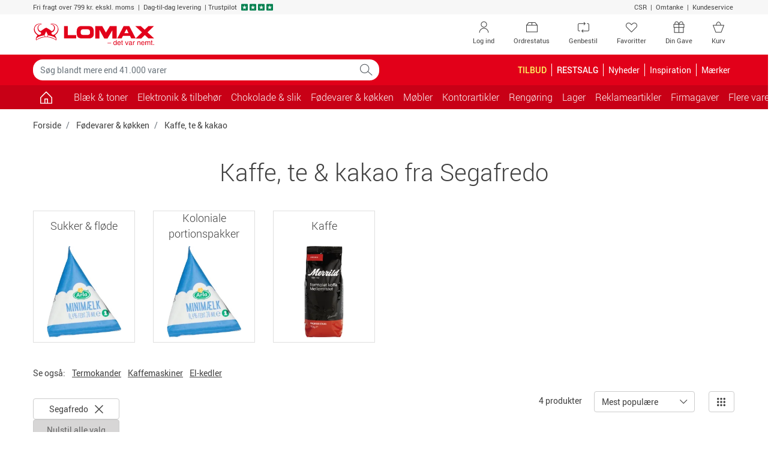

--- FILE ---
content_type: text/html; charset=utf-8
request_url: https://www.lomax.dk/foedevarer-og-koekken/kaffe-te-og-kakao/segafredo/
body_size: 24698
content:

<!DOCTYPE html>
<html lang="da-DK">
    <head>


<meta charset="utf-8">
<meta name="viewport" content="width=device-width, initial-scale=1.0, minimum-scale=1.0, maximum-scale=1.0, viewport-fit=cover, user-scalable=no" />
<meta http-equiv="X-UA-Compatible" content="IE=edge">

                <script type="text/javascript" src="https://try.abtasty.com/5d9e30a271101558f9436d27e9d5bbc9.js"></script>
        <link rel="dns-prefetch" href="https://fonts.googleapis.com">
        <link rel="dns-prefetch" href="https://fonts.gstatic.com">
        <link rel="dns-prefetch" href="https://www.googletagmanager.com">
        <link rel="dns-prefetch" href="https://use.fortawesome.com">
        <link rel="dns-prefetch" href="https://apis.google.com">
        <link rel="dns-prefetch" href="https://v2.zopim.com">
        <link rel="dns-prefetch" href="https://connect.facebook.net">
        <link rel="dns-prefetch" href="https://static.zdassets.com">
        <link rel="dns-prefetch" href="https://cdn.lomax.dk">
        <link rel="dns-prefetch" href="https://ssl.gstatic.com">

<title>Segafredo Kaffe, te &amp; kakao - Se alle varer i vores sortiment </title>
<meta name="description" content="K&#248;b Segafredo Kaffe, te &amp; kakao hos Lomax. Bestil nemt online, opn&#229; altid min. 5% KvartalsBonus og f&#229; hurtig levering. Se vores store udvalg.">    <!-- Schema.org markup for Google+ -->
    <meta itemprop="name" content="Kaffe, te &amp; kakao fra Segafredo">
    <meta itemprop="description" content="K&#248;b Segafredo Kaffe, te &amp; kakao hos Lomax. Bestil nemt online, opn&#229; altid min. 5% KvartalsBonus og f&#229; hurtig levering. Se vores store udvalg.">
    <meta itemprop="image" content="https://cdn.lomax.dk/image/fetch/t_item_medium/f_auto/https://www.lomax.dk/-/media/lomax/kategoribilleder/foedevarer_koekken/kaffe_te_kakao/4032762-original_front.png%3Frev=f2b1f5ffe3cd4407952e71d25ac9fa8a&amp;version=07072025122403">

    <!-- Open Graph data -->
<meta property="og:type" content="article" />
    <meta property="og:title" content="Kaffe, te &amp; kakao fra Segafredo" />
    <meta property="og:url" content="https://www.lomax.dk/foedevarer-og-koekken/kaffe-te-og-kakao/segafredo/" />
    <meta property="og:description" content="K&#248;b Segafredo Kaffe, te &amp; kakao hos Lomax. Bestil nemt online, opn&#229; altid min. 5% KvartalsBonus og f&#229; hurtig levering. Se vores store udvalg." />
    <meta property="og:image" content="https://cdn.lomax.dk/image/fetch/t_item_medium/f_auto/https://www.lomax.dk/-/media/lomax/kategoribilleder/foedevarer_koekken/kaffe_te_kakao/4032762-original_front.png%3Frev=f2b1f5ffe3cd4407952e71d25ac9fa8a&amp;version=07072025122403" />
    <meta property="og:image:secure_url" content="https://cdn.lomax.dk/image/fetch/t_item_medium/f_auto/https://www.lomax.dk/-/media/lomax/kategoribilleder/foedevarer_koekken/kaffe_te_kakao/4032762-original_front.png%3Frev=f2b1f5ffe3cd4407952e71d25ac9fa8a&amp;version=07072025122403" />





    <link rel="canonical" href="https://www.lomax.dk/foedevarer-og-koekken/kaffe-te-og-kakao/segafredo/">






 




        <style>
            body {
                margin: 0;
                font-family: Roboto,"Helvetica Neue",Arial,sans-serif;
                font-size: .875rem;
            }

            .container {
                width: 100%;
                padding-right: 15px;
                padding-left: 15px;
                margin-right: auto;
                margin-left: auto;
            }

            .row {
                display: flex;
                flex-wrap: wrap;
                margin-right: -15px;
                margin-left: -15px;
            }

            *, *::before, *::after {
                box-sizing: border-box;
            }

            .col-1, .col-2, .col-3, .col-4, .col-5, .col-6, .col-7, .col-8, .col-9, .col-10, .col-11, .col-12, .col, .col-auto, .col-sm-1, .col-sm-2, .col-sm-3, .col-sm-4, .col-sm-5, .col-sm-6, .col-sm-7, .col-sm-8, .col-sm-9, .col-sm-10, .col-sm-11, .col-sm-12, .col-sm, .col-sm-auto, .col-md-1, .col-md-2, .col-md-3, .col-md-4, .col-md-5, .col-md-6, .col-md-7, .col-md-8, .col-md-9, .col-md-10, .col-md-11, .col-md-12, .col-md, .col-md-auto, .col-lg-1, .col-lg-2, .col-lg-3, .col-lg-4, .col-lg-5, .col-lg-6, .col-lg-7, .col-lg-8, .col-lg-9, .col-lg-10, .col-lg-11, .col-lg-12, .col-lg, .col-lg-auto, .col-xl-1, .col-xl-2, .col-xl-3, .col-xl-4, .col-xl-5, .col-xl-6, .col-xl-7, .col-xl-8, .col-xl-9, .col-xl-10, .col-xl-11, .col-xl-12, .col-xl, .col-xl-auto {
                position: relative;
                width: 100%;
                padding-right: 15px;
                padding-left: 15px;
            }

            .col-6 {
                flex: 0 0 50%;
                max-width: 50%;
            }

            .h-100 {
                height: 100% !important;
            }

            .w-50 {
                width: 50% !important;
            }

            .mb-3, .my-3 {
                margin-bottom: 1rem !important;
            }

            .pt-2, .py-2 {
                padding-top: .5rem !important;
            }

            .pb-2, .py-2 {
                padding-bottom: .5rem !important;
            }

            .pl-3, .px-3 {
                padding-left: 1rem !important;
            }

            .pr-3, .px-3 {
                padding-right: 1rem !important;
            }

            .navbar .cart .dropdown-toggle {
                position: relative;
            }

                .navbar .cart .dropdown-toggle .lmx-basket + .cartnumber {
                    position: absolute;
                    left: 18px;
                    width: 31px;
                    text-align: center;
                    top: 5px;
                }

            .navbar > .container, .navbar > .container-fluid {
                display: flex;
                align-items: center;
                justify-content: space-between;
            }

            .navbar.top-menu {
                padding: 0;
            }

                .navbar.top-menu .nav-item .nav-link {
                    position: relative;
                }

            .navbar-nav {
                display: flex;
                padding-left: 0;
                list-style: none;
            }

            .nav-link {
                display: block;
            }

            .navbar-expand .navbar-nav {
                flex-direction: row;
            }

                .navbar-expand .navbar-nav .nav-link {
                    padding-right: .5rem;
                }

            .navbar-toggler {
                background-color: transparent;
                border: 1px solid transparent;
                border-radius: .25rem;
            }

            .navbar.bg-danger .navbar-brand {
                padding: 8px 12px 8px 12px;
            }

            .navbar.bg-danger .nav-link, .navbar.bg-danger .navbar-brand {
                color: #fff;
                font-size: 1rem;
            }

            .navbar.bg-danger .cart {
                display: none;
            }

            .collapse:not(.show) {
                display: none;
            }

            .modal {
                display: none;
            }

            .input-group {
                display: flex;
            }

            .input-group-prepend, .input-group-append {
                display: flex;
            }

            .input-group-text {
                padding: .375rem .75rem;
                line-height: 1.5;
                border: 1px solid #ced4da;
            }

            .input-group-prepend, .input-group-append {
                display: flex;
            }

            .form-control {
                padding: .375rem .75rem;
            }

            .dropup, .dropright, .dropdown, .dropleft {
                position: relative;
            }

            .dropdown-toggle {
                display: -webkit-box;
                display: -ms-flexbox;
                display: flex;
                -webkit-box-pack: justify;
                -ms-flex-pack: justify;
                -ms-flex-align: center;
                padding-right: 32px;
            }

            .dropdown-menu {
                display: none;
            }

            .owl-carousel.owl-loaded {
                display: block;
            }

            .owl-carousel .owl-stage-outer {
                overflow: hidden;
            }

            .owl-carousel .owl-item {
                float: left;
            }

            .popular-products-carousel .owl-item .productitem {
                max-width: 170px;
                margin: auto;
            }

            img {
                max-width: 100%;
                height: auto;
                vertical-align: middle;
                border-style: none;
            }

            .img-fluid {
                max-width: 100%;
                height: auto;
            }

            .lmx {
                display: inline-block;
                font: normal normal normal 14px/1 LomaxDk;
            }

            .lmx-lg {
                font-size: 1.33333333em;
                line-height: .75em;
                vertical-align: -15%;
            }

            .lmx-2x {
                font-size: 2em;
            }

            a {
                text-decoration: none;
            }

            .text-white {
                color: #fff !important;
            }

            .text-danger {
                color: #e20019 !important;
            }

            .bg-danger {
                background-color: #e20019 !important;
            }

            .text-dark {
                color: #414141 !important;
            }

            .btn {
                border: 1px solid transparent;
                padding: .375rem .75rem;
            }

            .btn-trans-white {
                border-color: #6c757d;
            }

            .d-block {
                display: block !important;
            }

            .d-inline-block {
                display: inline-block !important;
            }

            .d-none {
                display: none !important;
            }

            .d-flex {
                display: flex !important;
            }

            @media(min-width:576px) {
                .container {
                    max-width: 576px;
                }

                .col-sm-6 {
                    flex: 0 0 50%;
                    max-width: 50%;
                }
            }

            @media(max-width:767px) {
                .navbar.top-menu .nav-item .lmx-user {
                    font-size: 25px;
                    line-height: 47px;
                }

                .navbar.top-menu .nav-item .lmx-heart {
                    font-size: 25px;
                    line-height: 47px;
                }
            }

            @media(min-width:768px) {
                .container {
                    max-width: 768px;
                }

                .navbar.top-menu .nav-item.your-gift-menu.d-none {
                    display: list-item !important;
                }

                .d-md-block {
                    display: block !important;
                }

                .col-md-3 {
                    flex: 0 0 25%;
                    max-width: 25%;
                }

                .col-md-6 {
                    flex: 0 0 50%;
                    max-width: 50%;
                }
            }

            @media(max-width:991px) {
                .navbar#megamenu .navbar-collapse {
                    -webkit-transform: translateZ(0);
                    transform: translateZ(0);
                    transition: -webkit-transform .2s ease-in-out;
                    transition: transform .2s ease-in-out;
                    transition: transform .2s ease-in-out,-webkit-transform .2s ease-in-out;
                    -ms-overflow-style: none;
                    width: 315px;
                    position: fixed;
                    left: -315px;
                    top: 0;
                    bottom: 0;
                    background-color: #fff;
                    z-index: 99;
                }

                    .navbar#megamenu .navbar-collapse.show {
                        -webkit-transform: translate3d(315px,0,0);
                        transform: translate3d(315px,0,0);
                        overflow-x: hidden;
                    }

                .navbar .cart {
                    min-width: 70px;
                }

                .navbar.bg-danger .navbar-toggler {
                    padding: 1rem .75rem;
                    font-size: .6rem;
                }

                    .navbar.bg-danger .navbar-toggler > span {
                        font-size: 1.09rem;
                    }
            }

            @media(min-width:992px) {
                .container {
                    max-width: 992px;
                }

                .d-lg-block {
                    display: block !important;
                }

                .d-lg-inline-block {
                    display: inline-block !important;
                }

                .d-lg-none {
                    display: none !important;
                }

                .d-lg-flex {
                    display: flex !important;
                }

                .navbar.top-menu .nav-item.d-none.order-status, .navbar.top-menu .nav-item.d-none.reorder {
                    display: none !important;
                }

                .navbar.top-menu .nav-item.d-none {
                    display: list-item !important;
                }

                .navbar-expand-lg .navbar-collapse {
                    display: flex !important;
                    flex-basis: auto;
                }

                .navbar-expand-lg .navbar-nav {
                    flex-direction: row;
                }

                .navbar-expand-lg .navbar-toggler {
                    display: none;
                }

                .navbar-expand-lg .navbar-nav .nav-link {
                    padding-right: .5rem;
                    padding-left: .5rem;
                }

                .col-lg-3 {
                    flex: 0 0 25%;
                    max-width: 25%;
                }
            }

            @media(min-width:1200px) {
                .container {
                    max-width: 1200px;
                }

                .navbar.top-menu .nav-item.order-status.d-none, .navbar.top-menu .nav-item.reorder.d-none {
                    display: list-item !important;
                }
            }

            .container-filters .input-wrap {
                width: 100%;
            }

            .container-filters .dropdown {
                width: 100%;
            }

            .container-filters .dropdown-menu {
                max-height: 580px;
                overflow: auto;
            }

            .container-filters {
                margin-bottom: 1rem;
            }

                .container-filters .btn {
                    background-color: white;
                }

                    .container-filters .btn.disabled {
                        background-color: transparent;
                    }

                .container-filters .btn,
                .container-filters .dropdown-menu {
                    width: 100%
                }

            .container-wrap {
                background-color: #f7f7f7;
            }

            @media(min-width:768px) {
                .container-filters .input-wrap {
                    max-width: 286px;
                }
            }
        </style>


<link href="/resources/css?v=YZeiWVNuV-dyjTxeyfbXMccXhEXFb663JLVr5vDR-3w1" rel="stylesheet"/>







<script type="application/ld+json">
{
    "@context": "https://schema.org",
    "@type": "WebSite",
    "url": "https://www.lomax.dk/",
    "potentialAction": {
    "@type": "SearchAction",
    "target": "https://www.lomax.dk/soeg/?q={search_term_string}",
    "query-input": "required name=search_term_string"
    }
}
</script>

<script type="application/ld+json">
{
  "@context": "https://schema.org/",
  "@type": "OfficeEquipmentStore",
  "name": "Lomax A/S",
  "url": "https://www.lomax.dk",
  "logo": "https://cdn.lomax.dk/image/fetch/q_auto,f_auto/https://www.lomax.dk/-/media/lomax/andet/logo/lomax-logo-dk.png%3Frev=23c262e42e884f12bf3b94bef93d3459&amp;version=30052025073058",
  "priceRange": "$$",
  "image": "https://cdn.lomax.dk/image/fetch/q_auto,f_auto/https://www.lomax.dk/-/media/lomax/andet/logo/lomax-logo-dk.png%3Frev=23c262e42e884f12bf3b94bef93d3459&amp;version=30052025073058",
  "description": "Totalleverandør af kontorartikler til virksomheder i hele Danmark",
  "address": {
    "@type": "PostalAddress",
    "streetAddress": "Elsenbakken 37",
    "addressLocality":  "Frederikssund",
    "postalCode":  "3600",
    "addressCountry":  "Danmark"
  },
   "geo": {
      "@type": "GeoCoordinates",
      "latitude": "55.85066681805807",
      "longitude": "12.06722999999993"
      },
  "hasMap": "https://g.page/lomax-frederikssund?share",
  "openingHours": "Mo 08:00-16:30 Tu 08:00-16:30 We 08:00-16:30 Th 08:00-16:30 Fr 08:00-16:00",
  "telephone": "+4547368000",
  "email": "kundeservice@lomax.dk",
  "aggregateRating": {
    "@type": "AggregateRating",
    "ratingValue": "4.6",
    "reviewCount": "1576"
  },
  "sameAs": [
   "https://www.facebook.com/lomaxdk/",
"https://dk.linkedin.com/company/lomax-as",
"https://dk.trustpilot.com/review/www.lomax.dk"
  ]
}

</script>




<script type="text/javascript">
    if (!Object.assign) {
        Object.assign = function (target) {
            'use strict';
            if (target == null) {
                throw new TypeError('Cannot convert undefined or null to object');
            }

            target = Object(target);
            for (var index = 1; index < arguments.length; index++) {
                var source = arguments[index];
                if (source != null) {
                    for (var key in source) {
                        if (Object.prototype.hasOwnProperty.call(source, key)) {
                            target[key] = source[key];
                        }
                    }
                }
            }
            return target;
        };
    }</script>





<script>
    var responsiveVersion = function () {
        var check = false;
        (function (a) { if (/(android|bb\d+|meego).+mobile|avantgo|bada\/|blackberry|blazer|compal|elaine|fennec|hiptop|iemobile|ip(hone|od)|iris|kindle|lge |maemo|midp|mmp|mobile.+firefox|netfront|opera m(ob|in)i|palm( os)?|phone|p(ixi|re)\/|plucker|pocket|psp|series(4|6)0|symbian|treo|up\.(browser|link)|vodafone|wap|windows ce|xda|xiino/i.test(a) || /1207|6310|6590|3gso|4thp|50[1-6]i|770s|802s|a wa|abac|ac(er|oo|s\-)|ai(ko|rn)|al(av|ca|co)|amoi|an(ex|ny|yw)|aptu|ar(ch|go)|as(te|us)|attw|au(di|\-m|r |s )|avan|be(ck|ll|nq)|bi(lb|rd)|bl(ac|az)|br(e|v)w|bumb|bw\-(n|u)|c55\/|capi|ccwa|cdm\-|cell|chtm|cldc|cmd\-|co(mp|nd)|craw|da(it|ll|ng)|dbte|dc\-s|devi|dica|dmob|do(c|p)o|ds(12|\-d)|el(49|ai)|em(l2|ul)|er(ic|k0)|esl8|ez([4-7]0|os|wa|ze)|fetc|fly(\-|_)|g1 u|g560|gene|gf\-5|g\-mo|go(\.w|od)|gr(ad|un)|haie|hcit|hd\-(m|p|t)|hei\-|hi(pt|ta)|hp( i|ip)|hs\-c|ht(c(\-| |_|a|g|p|s|t)|tp)|hu(aw|tc)|i\-(20|go|ma)|i230|iac( |\-|\/)|ibro|idea|ig01|ikom|im1k|inno|ipaq|iris|ja(t|v)a|jbro|jemu|jigs|kddi|keji|kgt( |\/)|klon|kpt |kwc\-|kyo(c|k)|le(no|xi)|lg( g|\/(k|l|u)|50|54|\-[a-w])|libw|lynx|m1\-w|m3ga|m50\/|ma(te|ui|xo)|mc(01|21|ca)|m\-cr|me(rc|ri)|mi(o8|oa|ts)|mmef|mo(01|02|bi|de|do|t(\-| |o|v)|zz)|mt(50|p1|v )|mwbp|mywa|n10[0-2]|n20[2-3]|n30(0|2)|n50(0|2|5)|n7(0(0|1)|10)|ne((c|m)\-|on|tf|wf|wg|wt)|nok(6|i)|nzph|o2im|op(ti|wv)|oran|owg1|p800|pan(a|d|t)|pdxg|pg(13|\-([1-8]|c))|phil|pire|pl(ay|uc)|pn\-2|po(ck|rt|se)|prox|psio|pt\-g|qa\-a|qc(07|12|21|32|60|\-[2-7]|i\-)|qtek|r380|r600|raks|rim9|ro(ve|zo)|s55\/|sa(ge|ma|mm|ms|ny|va)|sc(01|h\-|oo|p\-)|sdk\/|se(c(\-|0|1)|47|mc|nd|ri)|sgh\-|shar|sie(\-|m)|sk\-0|sl(45|id)|sm(al|ar|b3|it|t5)|so(ft|ny)|sp(01|h\-|v\-|v )|sy(01|mb)|t2(18|50)|t6(00|10|18)|ta(gt|lk)|tcl\-|tdg\-|tel(i|m)|tim\-|t\-mo|to(pl|sh)|ts(70|m\-|m3|m5)|tx\-9|up(\.b|g1|si)|utst|v400|v750|veri|vi(rg|te)|vk(40|5[0-3]|\-v)|vm40|voda|vulc|vx(52|53|60|61|70|80|81|83|85|98)|w3c(\-| )|webc|whit|wi(g |nc|nw)|wmlb|wonu|x700|yas\-|your|zeto|zte\-/i.test(a.substr(0, 4))) check = true; })(navigator.userAgent || navigator.vendor || window.opera);
        return Boolean(check);
    };

    window.dataLayer = window.dataLayer || [];
    dataLayer.push({
            'visitorState': 'Undefined',
                    'customerId': undefined,
                    'contactId': undefined,
                    'pageTemplate': 'CategoryPage',
                    'environment': 'production',
        'responsiveVersion': responsiveVersion() === false ? 'desktop' : 'mobile',
        'userIsLoggedIn': 'no', // 'yes' or 'no'
        'useQuarterlyBonus': 'no',
        'quarterlyBonusAmount': 0.00
    });
</script>


<!-- Google Tag Manager -->
<script data-init="googletagmanager">
    (function(w,d,s,l,i){w[l]=w[l]||[];w[l].push({'gtm.start':
            new Date().getTime(),event:'gtm.js'});var f=d.getElementsByTagName(s)[0],
            j=d.createElement(s),dl=l!='dataLayer'?'&l='+l:'';j.async=true;j.src=
            'https://www.googletagmanager.com/gtm.js?id='+i+dl;f.parentNode.insertBefore(j,f);
    })(window, document, 'script', 'dataLayer', 'GTM-NQDKF8C');
</script>
<!-- End Google Tag Manager -->
<script type="text/javascript">

    // Debug af dataLayer.push
    window.dataLayer = window.dataLayer || [];

    window.lomaxContentDataLayerReady = false;
    window.dataLayer.pushStashed = window.dataLayer.push;
    window.dataLayer.push = function (data) {
        window.dataLayer.pushStashed(data);
        if (!window.lomaxContentDataLayerReady && data && data.event === "cookie_cat_necessary") {
            window.lomaxContentDataLayerReady = true;
        }
    }

    window.lomaxDataLayerList = [];
    window.lomaxDataLayerPush = function(data) {
        if (window.lomaxContentDataLayerReady) {
            dataLayer.push(data);
        } else {
            window.lomaxDataLayerList.push(data);
        }
    }
</script>


<script async src="https://use.fortawesome.com/488d803b.js"></script>


    </head>
    <body data-init="basket">
        
<script charset="utf-8" type="text/javascript">

    var R3_COMMON;
    var rrCommon = function () {
        
    }

    //window.addEventListener('CookieInformationConsentGiven', function (event) { 
    //    if (CookieInformation.getConsentGivenFor('cookie_cat_marketing')) {

    //        rrCommon();

    //    } 
    //}, false); 
</script>

        <div ></div>
        
        
<div id="modals" data-init="util">
<div id="spinner-modal" class="modal spinner-modal" data-backdrop="static" data-keyboard="false" tabindex="-1" role="dialog" aria-hidden="true">
    <div class="modal-dialog modal-sm modal-dialog-centered">
        <div class="modal-content m-auto" style="width: 48px">
            <span class="lmx lmx-spinner lmx-spin lmx-3x"></span>
        </div>
    </div>
</div>
<!-- Modal -->
<div class="modal fade" id="loginModal" tabindex="-1" role="dialog" aria-label="Log ind" aria-hidden="true" data-init="account"><div class="modal-dialog modal-lg" role="document"><div class="modal-content"><div class="modal-body p-4"><button type="button" class="close close-fixed-top" data-dismiss="modal" aria-label="Close"><span aria-hidden="true" ><i class="lmx lmx-times" aria-hidden="true"></i></span></button><p class="h3 mb-4 text-center text-md-left">Log ind</p>        <div id="loginBody" data-loggedin="False">
            <div id="FavouriteLoginSuggestionMessage" class="pb-4 d-none">
                Hvis du logger ind, gemmes dine favoritter, så du kan se dem næste gang, du besøger Lomax.dk
            </div>


<div id="loginContent">
    <div class="row">
        <div class="col-sm-6">
            <div id="recieveEmailText" role="alert">
            </div>
            <div id="login-form-container" class="card border-0">
                <!--<label style=""></label>-->
<form id="login-modal-form" class="h-100 flex-column justify-content-between" method="post" >
    <div class="form-group">
        <label id="LoginModalUserNameLabel" for="LoginModalUserName">Brugernavn:</label>
        <div class="input-holder">
            <input type="email" class="form-control username" name="LoginModalUserName" id="LoginModalUserName" data-msg="Indtast et brugernavn" tabindex="1" required>
        </div>
    </div>
    <div class="form-group">
        <label id="LoginModalPasswordLabel" class="w-100" for="LoginModalPassword">
            Adgangskode:
        </label>
        <div class="input-holder">
            <input type="password" class="form-control password" name="LoginModalPassword" id="LoginModalPassword" data-msg="Indtast en adgangskode" tabindex="2" required>
        </div>
    </div>
    <div id="loginErrorMsg" data-errormsg="Forkert brugernavn eller password">
    </div>
    
    <button type="submit" class="btn btn-lg btn-success btn-block d-flex align-items-center justify-content-between" data-toggle="modal" role="button">
        <span class="w-25 lmx lmx-user lmx-2x"></span>
        <span class="w-50">Log ind</span>
        <span class="w-25"></span>
    </button>
</form>
            </div>
            <!--Glemt kode-->
            <div class="text-center my-4">
                <a id="forgot-password" href="#">Glemt din kode?</a>
            </div>
        </div>
        <div class="col-sm-6">
            <div>
                <p class="h5 mb-3" text-size="95%">Fordele ved log ind</p>
<ul class="list-unstyled">
    <li class="mb-3"><em class="lmx lmx-check text-success"></em>&nbsp;Betal med din bonus</li>
    <li class="mb-3"><em class="lmx lmx-check text-success"></em>&nbsp;Se optjent&nbsp;<a href="/om-os/kvartalsbonus-saadan-virker-det/">KvartalsBonus</a></li>
    <li class="mb-3"><em class="lmx lmx-check text-success"></em>&nbsp;Genbestil varer</li>
    <li class="mb-3"><em class="lmx lmx-check text-success"></em>&nbsp;Se digitale fakturaer</li>
</ul>
<p class="h5 mb-3" text-size="95%">Ny kunde?</p>
<p style="margin-top: 0pt; margin-bottom: 0pt; margin-left: 0in; text-align: left;"><span style="color: black;">Gennemf&oslash;r et k&oslash;b, s&aring; er du registreret som kunde og kan n&aelig;ste gang logge ind n&aring;r du skal handle hos </span><span style="color: black;">Lomax</span><span style="color: black;">. Du kan ogs&aring; <a href="/ny-kunde/">oprette en profil</a></span></p>
            </div>
            
        </div>
    </div>
</div>


        </div>
        <div class="d-none" id="loginHeadlineStandard">Log ind</div>
        <div class="d-none" id="loginHeadlineFavorite">&#216;nsker du at logge ind?</div>
</div></div></div></div>


<!-- Modal -->
<div class="modal fade" id="forgotPasswordModal" tabindex="-1" role="dialog" aria-label="Log ind" aria-hidden="true" data-init="account"><div class="modal-dialog modal-lg" role="document"><div class="modal-content"><div class="modal-body p-4"><button type="button" class="close close-fixed-top" data-dismiss="modal" aria-label="Close"><span aria-hidden="true" ><i class="lmx lmx-times" aria-hidden="true"></i></span></button><p class="h3 mb-4 text-center text-md-left">Log ind</p>    <div id="recieveEmailText"></div>
    <div class="row">
        <!--Forgot Password-->
        <div class="col-lg-6">
            <div id="forgot-password-error" role="alert">
            </div>
            <form id="forgot-password-modal-form" class="card d-block d-lg-flex border-0 flex-column justify-content-around">
                <p class="h5">Glemt dit login?</p>
                <div class="mb-3">Indtast din e-mail, så sender vi dit brugernavn og adgangskode til dig.</div>
                <div class="form-group">
                    <label for="RecoverPasswordEmail" class="font-weight-bold">Din e-mail:</label>
                    <div class="input-holder">
                        <input id="RecoverPasswordEmail" class="recover-password-input w-100 form-control" type="email" name="email" pattern="\w+([-+.']\w+)*&#64;\w+([-.]\w+)*\.\w+([-.]\w+)*" data-msg="Indtast en e-mail" aria-label="Indtast en e-mail" required />
                    </div>
                </div>
                <div class="row">
                    <div class="col">
                        <button type="button" class="recover-password-cancel btn btn-secondary btn-block">Annuller</button>
                    </div>

                    <div class="col text-right">
                        <button type="submit" class="recover-password btn btn-success btn-block">Send til e-mail</button>
                    </div>
                </div>
            </form>
        </div>
        <div class="col-sm-6 p-3 d-none d-lg-block">
            <div>
                <p class="h5 mb-3" text-size="95%">Fordele ved log ind</p>
<ul class="list-unstyled">
    <li class="mb-3"><em class="lmx lmx-check text-success"></em>&nbsp;Betal med din bonus</li>
    <li class="mb-3"><em class="lmx lmx-check text-success"></em>&nbsp;Se optjent&nbsp;<a href="/om-os/kvartalsbonus-saadan-virker-det/">KvartalsBonus</a></li>
    <li class="mb-3"><em class="lmx lmx-check text-success"></em>&nbsp;Genbestil varer</li>
    <li class="mb-3"><em class="lmx lmx-check text-success"></em>&nbsp;Se digitale fakturaer</li>
</ul>
<p class="h5 mb-3" text-size="95%">Ny kunde?</p>
<p style="margin-top: 0pt; margin-bottom: 0pt; margin-left: 0in; text-align: left;"><span style="color: black;">Gennemf&oslash;r et k&oslash;b, s&aring; er du registreret som kunde og kan n&aelig;ste gang logge ind n&aring;r du skal handle hos </span><span style="color: black;">Lomax</span><span style="color: black;">. Du kan ogs&aring; <a href="/ny-kunde/">oprette en profil</a></span></p>
            </div>
            
        </div>
    </div>
</div></div></div></div>

<div class="modal fade" id="errorMessageModal" tabindex="-1" role="dialog" aria-label="Der skete en fejl." aria-hidden="true"><div class="modal-dialog " role="document"><div class="modal-content"><div class="modal-body p-4"><button type="button" class="close close-fixed-top" data-dismiss="modal" aria-label="Close"><span aria-hidden="true" ><i class="lmx lmx-times" aria-hidden="true"></i></span></button><p class="h3 mb-4 text-center text-md-left">Der skete en fejl.</p><form>
    <div class="form-group mb-4">
        <div id="error-message-code"></div>
        <div id="error-message"></div>
        <div id="error-message-generic">
            Der opstod desværre en teknisk fejl - prøv venligst igen eller kontakt kundeservice på tlf. 47 36 80 00 / <a href="mailto:kundeservice@lomax.dk">kundeservice@lomax.dk</a> hvis fejlen fortsætter.
        </div>
    </div>
        <button class="btn btn-primary font-weight-bold mb-5 voucher-input-btn" data-dismiss="modal">
            Ok
        </button>
</form>
</div></div></div></div>



<div class="modal fade" id="voucher-modal" tabindex="-1" role="dialog" aria-label="Gave- / rabatkode" aria-hidden="true"><div class="modal-dialog " role="document"><div class="modal-content"><div class="modal-body p-4"><button type="button" class="close close-fixed-top" data-dismiss="modal" aria-label="Close"><span aria-hidden="true" ><i class="lmx lmx-times" aria-hidden="true"></i></span></button><p class="h3 mb-4 text-center text-md-left">Gave- / rabatkode</p>    <form class="w-75 mx-auto">
        <div class="form-group">
            <input type="text" aria-label="Indtast kode" id="voucher-modal-input" class="form-control d-inline-block voucher-input-text" placeholder="Indtast kode" name="voucher" />
        </div>
        <div id="voucher-modal-error"></div>
            <button class="btn btn-success mb-3 voucher-input-btn float-right btn-xs-block">
                Aktivér
                <i class="lmx lmx-chevron-right ml-1"></i>
            </button>
    </form>
</div></div></div></div>


<!-- Modal -->
<div class="modal fade" id="added-to-basket-modal" tabindex="-1" role="dialog" aria-label="" aria-hidden="true"><div class="modal-dialog modal-xl" role="document"><div class="modal-content"><div class="modal-body p-4"><button type="button" class="close close-fixed-top" data-dismiss="modal" aria-label="Close"><span aria-hidden="true" ><i class="lmx lmx-times" aria-hidden="true"></i></span></button>    <div id="added-to-basket-modal-content">


    </div>
    <div id="added-to-basket-modal-product-slider">
        
<!--Related products-->
<div id="added-to-basket-related-products" data-data-source-id="{B975DBEF-6D36-4E7A-80C7-E26A5C968D39}"></div>

<div id="IDqqikUUgFUO5iYmRqUDfQ"
     data-recommend-clientside="1"
     data-recommend-id="{98E3D691-1DB7-4670-8FEC-1E0ECD229A5D}"
     data-elm-id="IDy5cfqiuub0KZwa9yS9tFbg"
     data-name="Other Overlay Upsell Box 1"
     ></div>




    </div>
    <div id="rr-add-to-cart-script"></div>
        <p class="small text-center py-2">Alle priser er inkl. moms</p>
</div></div></div></div><div class="modal fade" tabindex="-1" role="dialog" id="productVatModal" aria-hidden="true"></div>
<div id="select-favoritelist-modal-container"></div><div class="modal product-information-modal fade" id="ProductInformationModal" tabindex="-1" role="dialog" aria-labelledby="ProductInformationModalLabel" aria-hidden="true">
    <div class="modal-dialog modal-lg" role="document">

    </div>
</div>


<div class="modal fade" id="cookieModal" tabindex="-1" role="dialog" aria-labelledby="cookieModalLabel" aria-hidden="true" data-init="account">
    <div class="modal-dialog modal-lg" role="document">
        <div class="modal-content bg-transparent">
            <div class="modal-body text-center p-0">
                <div class="bg-white p-5">
                    <p class="h4 mb-5" id="cookieModalLabel">
                        
                        <img height="39" width="204" src="https://cdn.lomax.dk/image/upload/c_scale,h_39,w_204/v1576762880/logos/Lomax_-_det_var_nemt.svg" alt="Lomax - det var nemt." />
                    </p>
                    <h4 class="mb-3" style="font-weight: 100;">Jeg handler som </h4>
                    <div class="row justify-content-center">
                        <div class="col-lg-3 col-6 mb-2 mb-md-0">
                            <button class="btn btn-primary w-100 py-3 btn-segment" data-segment="business">Erhverv</button>
                            <div class="pt-1">Priser ekskl. moms</div>
                        </div>
                        <div class="col-lg-3 col-6">
                            <button class="btn btn-warning text-white py-3 w-100 btn-segment" data-segment="private">Privatperson</button>
                            <div class="pt-1">Priser inkl. moms</div>
                        </div>
                    </div>
                </div>
            </div>
        </div>
    </div>
</div>


<div class="modal fade" id="genericModal" tabindex="-1" role="dialog" aria-label="" aria-hidden="true"><div class="modal-dialog " role="document"><div class="modal-content"><div class="modal-body p-4"><button type="button" class="close close-fixed-top" data-dismiss="modal" aria-label="Close"><span aria-hidden="true" ><i class="lmx lmx-times" aria-hidden="true"></i></span></button>    <div id="genericModalLoader" class="text-center" style="display: none;">
        <div class="lmx lmx-spinner lmx-spin lmx-3x" aria-hidden="true"></div>
    </div>
    <div id="modalContent"></div>
</div></div></div></div>

    

    <div id="suggestReplaceModal_productlist"></div>
    <!--Quantity Modal-->
    <div id="quantityModalContainer" class="quantity-modal-container"></div>

    <!--Certificate Modal-->
    <dialog class="certmodal" id="certmodal" data-certmodal></dialog>
    <!--Contact Info Modal-->
    <dialog class="certmodal" id="contactinfomodal"></dialog>
</div>
        <div id="header-top">
            <div class="container-fluid bg-light small">
                <div class="container">
                    <div class="row py-1">
                        <div class="col-12 col-md-9 text-center text-md-left">
                            <ul class="list-inline">
                                <li class="list-inline-item mr-0">
                                    <span>Fri fragt over 799 kr. ekskl. moms</span>
                                </li>
                                <li class="list-inline-item mr-0">
                                     |  Dag-til-dag levering
                                </li>
                                <li class="list-inline-item mr-0 d-none d-md-inline-block">
                                    
                                 |<a href="https://dk.trustpilot.com/review/www.lomax.dk" target="_blank" rel="noopener noreferrer">
                                    <span class="text-dark">Trustpilot</span>
                                    <span class="stars ml-1">
                                        <em class="lmx lmx-trustpilotstar text-trustpilot" aria-hidden="true"></em>
                                        <em class="lmx lmx-trustpilotstar text-trustpilot" aria-hidden="true"></em>
                                        <em class="lmx lmx-trustpilotstar text-trustpilot" aria-hidden="true"></em>
                                        <em class="lmx lmx-trustpilotstar text-trustpilot" aria-hidden="true"></em>
                                    </span>
                                </a>

                                </li>
                            </ul>
                        </div>
                        <div class="col-md-3 text-right d-none d-md-block">
                            <a href="/om-os/csr/">CSR</a>  |  <a href="/omtanke/">Omtanke</a>  |  <a href="/kundeservice/">Kundeservice</a> 
                        </div>
                    </div>
                </div>
            </div>
            
        </div>
        <div id="header" data-init="account">
            

<nav class="navbar top-menu">
    <div class="container py-0 py-md-2">
        <a href="/">
            <div class="navbar-brand text-danger mr-0">
                <img height="39" width="204" src="https://cdn.lomax.dk/image/upload/c_scale,h_39,w_204/v1576762880/logos/Lomax_-_det_var_nemt.svg" alt="Lomax - det var nemt." />
            </div>
        </a>
        <div class="navbar-expand" id="navbarHeader">
            <ul class="nav navbar-nav ml-auto mt-0 d-flex align-items-center">                




                            <li class="nav-item " id="login">
                                <a class="nav-link py-0 text-center px-2 px-md-3" href="#loginModal">
                                        <i class="lmx lmx-user lmx-lg text-dark"></i>
                                    <small class="d-none d-md-block">
                                        Log ind
                                    </small>
                                </a>
                            </li>
                        <li class="nav-item d-none order-status" id="topmenu-order-status">
                            <a class="nav-link py-0 text-center px-3" href="/min-konto/ordrer/" >
                                    <i class="lmx lmx-status lmx-lg text-dark"></i>
                                <small class="d-none d-md-block">Ordrestatus</small>
                            </a>
                        </li>
                        <li class="nav-item d-none reorder" id="topmenu-reorder">
                            <a class="nav-link py-0 text-center px-3" href="/min-konto/genbestil-varer/" >
                                    <i class="lmx lmx-reorder lmx-lg text-dark"></i>
                                <small class="d-none d-md-block">Genbestil</small>
                            </a>
                        </li>
                        <li class="nav-item d-none d-md-inline-block" id="topmenu-favorites">
                            <a class="nav-link py-0 text-center px-3" href="/min-favoritliste/" >
                                    <i class="lmx lmx-heart lmx-lg text-dark"></i>
                                <small class="d-none d-md-block">Favoritter</small>
                            </a>
                        </li>
                            <li class="nav-item " id="topmenu-yourgift">
                                <a class="nav-link py-0 text-center px-2 px-md-3 pl-1" href="/gave/" >
                                        <i class="lmx lmx-gift lmx-lg text-dark"></i>
                                    <small class="d-none d-md-block">Din Gave</small>
                                </a>
                            </li>




<li id="miniBasket" class="nav-item position-relative cart" data-init="basket">
    



    <a class="nav-link py-0 text-center px-2 px-md-3 pl-1" id="Preview" href="/kurv/">
            <i class="lmx lmx-cart lmx-lg text-dark"></i>
    <small class="d-none d-md-block">Kurv</small>
    </a>
<div class="dropdown-menu w-100 small px-2 collapse" id="cartdropdown" style="transition: .15s;">
    <div class="dropdown-item mini-cart-footer px-0 no-hover" href="#">
        <div class="row mb-3">
            <div class="col-12">
                <div class="alert alert-primary text-center">
        <small>
            Fri fragt opnået
        </small>

                </div>
            </div>
            <div class="col-6 pr-1">
                
                <button type="button" class="btn btn-trans-white w-100" onclick="$('#voucher-modal').modal('toggle');">
                    Gave-/rabatkode
                </button>
            </div>
            <div class="col-6 pl-1">
                    <a class="btn btn-success  w-100" href="/kurv/">Til kurven<i class="lmx lmx-chevron-right ml-1"></i></a>
            </div>
        </div>
    </div>
    <div class="mini-cart-products">
        
        <div class="see-all-products d-flex align-items-end justify-content-center flex-wrap invisible">
            <a href="/kurv/">Se alle varer</a>
            
        </div>
    </div>
    
</div>
    
</li>

            </ul>
        </div>
    </div>
</nav>


<div class="d-none" id="bonusmodaltext">
    <p class="h3 mb-4">Kvartalsbonus</p>
    <p>Lomax KvartalsBonus er helt gratis og uforpligtende.</p>
<p>Når du opretter dig som kunde, opsparer du altid mindst 5% bonus når du handler, og vi sætter automatisk din bonus ind på din kundekonto. <br />
Du får bonus på alle dine køb i ét kvartal, hvorefter du kan betale med det opsparede beløb i det efterfølgende kvartal.</p>
</div>



<nav class="navbar navbar-expand-lg navbar-light p-0  d-none d-lg-flex" id="searchMenu">
    <div class="container">

<form class="form-inline navbar-brand w-50 float-left searchbar p-0 my-2" data-init="search" autocomplete="off">
    <div class="input-group w-100 dropdown" data-init="favoritelist">
        
                <input class="form-control input-search dropdown-toggle" type="text" id="searchinput" data-toggle="dropdown" aria-haspopup="true" aria-expanded="false" placeholder="Søg blandt mere end 41.000 varer" aria-label="Søg blandt mere end 41.000 varer">

    <span class="input-group-append">
        <button class="input-group-text bg-white btn-search" type="submit" aria-labelledby="searchinput">
            <i class="lmx lmx-search lmx-lg"></i>
        </button>
        
    </span>
        <div class="dropdown-menu mt-0" id="searchTypeaheadModal" aria-labelledby="searchinput">

        </div>
    </div>
</form>

        <div class="collapse navbar-collapse w-50" id="navbarSearch">
            <ul class="nav navbar-nav align-items-center ml-auto mt-2 mt-md-0">
                    <li class="nav-item">
                        <a class="nav-link font-weight-bold nav-link-offer" href="/soeg/?f9998=true">

                        <span class="font-weight-bold d-none d-lg-inline-block">TILBUD</span>
<span class="d-inline-block d-lg-none"><i class="lmx lmx-discount lmx-lg mr-3"></i>Tilbud</span>

                        </a>
                    </li>
                    <li class="nav-item">
                        <a class="nav-link font-weight-bold" href="/soeg/?f9999=true">

                        <span class="font-weight-bold d-none d-lg-inline-block">RESTSALG</span>
<span class="d-inline-block d-lg-none"><i class="lmx lmx-outlet lmx-lg mr-3"></i>Restsalg</span>

                        </a>
                    </li>
                    <li class="nav-item">
                        <a class="nav-link " href="/soeg/?f9993=true">

                        Nyheder

                        </a>
                    </li>
                    <li class="nav-item">
                        <a class="nav-link " href="/inspiration/">

                        <em class="lmx lmx-inspiration lmx-lg mr-3 d-inline-block d-lg-none"></em>Inspiration

                        </a>
                    </li>
                    <li class="nav-item">
                        <a class="nav-link " href="/maerker/">

                        <span class="d-none d-lg-inline-block">Mærker</span>
<span class="d-inline-block d-lg-none"><i class="lmx lmx-brands lmx-lg mr-3"></i>Mærker</span>

                        </a>
                    </li>
            </ul>
        </div>
    </div>
</nav>
<nav class="navbar navbar-expand-lg navbar-dark mb-0" id="megamenu">
    <div class="container">
        <button class="navbar-toggler text-white lead font-weight-normal py-2" type="button" data-toggle="collapse" data-target="#megamenu-collapse" aria-controls="megamenu-collapse" aria-expanded="false" aria-label="Toggle navigation">
            <span class="pb-1 d-block lmx lmx-menu"></span>Menu
        </button>
        <form class="form-inline d-lg-none p-0 mr-0 navbar-brand mobile-search px-2" autocomplete="off">
            <div class="input-group dropdown">
                <input class="form-control no-focus-outline bg-white" readonly="readonly" placeholder="Søg blandt mere end 41.000 varer" data-toggle="modal" data-target="#mobileSearchModal" type="text" id="" value="" aria-label="Søg blandt mere end 41.000 varer">
                <span class="input-group-append">
                    <button class="btn btn-light bg-white" type="button" data-toggle="modal" data-target="#mobileSearchModal" aria-label="Søg blandt mere end 41.000 varer">
                        <i class="lmx lmx-search bg-white border-0 lead"></i>
                    </button>
                </span>
            </div>
        </form>


<div class="modal" id="mobileSearchModal" tabindex="-1" role="dialog" aria-labelledby="mobileSearchModalLabel" aria-hidden="true">
    <div class="modal-dialog" role="document">
        <div class="modal-content">
            <div class="modal-body p-0">
                
                        <!-- Search -->
                        <form class="form-inline p-0 navbar-brand w-100 searchbar-mobile" method="get" action="." autocomplete="off">
                            <div class="input-group w-100 dropdown">
                                <span class="input-group-prepend">
                                    <button class="btn bg-white border-bottom" data-dismiss="modal" aria-label="Close">
                                        <i class="lmx lmx-arrow-left"></i>
                                    </button>
                                </span>
                                <input class="form-control border-top-0 border-left-0 border-right-0 form-control-lg input-search-mobile no-focus-outline" placeholder="Søg blandt mere end 41.000 varer " aria-label="Søg blandt mere end 41.000 varer " type="search" id="mobilesearchinput" data-toggle="dropdown" value="" >
                                <span class="input-group-append">
                                    <button class="btn btn-sm border-top-0 border-right-0 d-none btn-trans-white bg-white border-left-0 clear-search" aria-label="Søg">
                                        <span class="lmx-stack">
                                            <i class="lmx lmx-dot lmx-stack-2x text-secondary"></i>
                                            <i class="lmx lmx-times lmx-stack-1x text-white"></i>
                                        </span>
                                    </button>
                                    <button class="lead btn btn-primary btn-lg btn-search-mobile font-weight-normal d-none" type="submit">Søg</button>
                                </span>

                                <!-- Popular products -->
                                <div class="splittest-398-popular-products w-100 text-black text-wrap">
                                    <div id="popular-products-mobile-search" data-should-fetch="false">


<div id="IDwdm4sQzXG0WZf5BscixUnA"
     data-recommend-clientside="1"
     data-recommend-id="{528E080C-9F01-4027-81EB-69F8F90720D7}"
     data-elm-id="IDgPuVGS0pUCz2wMc3vDV8g"
     data-name="Popular products"
     ></div>




                                    </div>
                                </div>

                                <div id="search-typeahead-mobile" class="dropdown-menu border-0 w-100 mt-0 py-0" aria-labelledby="mobilesearchinput">
                                    <ul class="list-group">


    

</ul>
                                </div>
                            </div>
                        </form>
                    
            </div>
        </div>
    </div>
</div>
        <div class="collapse navbar-collapse pb-lg-0" id="megamenu-collapse">

            
            <div class="menu-header-mobile d-lg-none">
                
                <span id="mobilemenuheader" class="d-lg-none h4 dropdown-header text-center font-weight-400">Menu</span>
                
                <a href="#" class="close-menu-mobile text-dark" aria-label="Menu">
                    <i class="lmx lmx-times"></i>
                </a>
            </div>
            
            <form class="form-inline d-none mx-2 searchbar" data-init="search" autocomplete="off">
                <div class="input-group dropdown">
                    <input class="form-control input-search dropdown-toggle" placeholder="Søg" type="text" id="menusearchinput" data-toggle="dropdown" aria-haspopup="true" aria-expanded="false" aria-label="Søg blandt mere end 41.000 varer">
                    <div class="input-group-append">

                        <button class="btn btn-light btn-search" type="submit" aria-label="Søg blandt mere end 41.000 varer">
                            <i class="lmx lmx-search bg-white border-0 lead"></i>
                        </button>
                    </div>
                    
                    <div class="dropdown-menu mt-0" id="searchMenuTypeaheadModal" aria-labelledby="menusearchinput">
                        
                    </div>
                </div>
            </form>
            
            <a class="navbar-brand d-none d-lg-inline-block brand-home" href="/" aria-label="Gå til siden">
                <i class="lmxi lmxi-home lmxi-lg"></i>
            </a>
            <ul class="navbar-nav justify-content-around w-100 mt-2 mt-lg-0" id="megamenuroot" data-textgotopage="Gå til siden">

<li class="nav-item " data-init="search">
    <a href="/elektronik/blaek-og-toner/" class="nav-link "  aria-haspopup="true" aria-expanded="false">
Bl&#230;k &amp; toner    </a>
    
</li>
<li class="nav-item dropdown" data-datasourceid="{D095C2D9-56CD-4F00-B073-E2A3B9EB0F3A}">
        <a href="/elektronik/" class="nav-link dropdown-toggle" data-toggle="dropdown" aria-haspopup="true" aria-expanded="false">
            <span class="nav-link-title">Elektronik &amp; tilbeh&#248;r</span>
        </a>
    <div class="dropdown-menu">

    </div>
</li>




<li class="nav-item">
    <a href="/foedevarer-og-koekken/chokolade-og-slik/" target="" class="nav-link ">
        Chokolade &amp; slik
    </a>
</li>
<li class="nav-item dropdown" data-datasourceid="{76AF0F44-D563-4EA0-84EC-BB88FAC8BB59}">
        <a href="/foedevarer-og-koekken/" class="nav-link dropdown-toggle" data-toggle="dropdown" aria-haspopup="true" aria-expanded="false">
            <span class="nav-link-title">F&#248;devarer &amp; k&#248;kken</span>
        </a>
    <div class="dropdown-menu">

    </div>
</li>




<li class="nav-item dropdown" data-datasourceid="{E014050E-4BF3-4F68-BF34-C890425D9901}">
        <a href="/moebler/" class="nav-link dropdown-toggle" data-toggle="dropdown" aria-haspopup="true" aria-expanded="false">
            <span class="nav-link-title">M&#248;bler</span>
        </a>
    <div class="dropdown-menu">

    </div>
</li>




<li class="nav-item dropdown" data-datasourceid="{70B444DC-2BDC-4E8E-9BA2-5EF0872E8537}">
        <a href="/kontorartikler/" class="nav-link dropdown-toggle" data-toggle="dropdown" aria-haspopup="true" aria-expanded="false">
            <span class="nav-link-title">Kontorartikler</span>
        </a>
    <div class="dropdown-menu">

    </div>
</li>




<li class="nav-item dropdown" data-datasourceid="{0C245E24-C3EC-4F2F-8402-8E59D931E37D}">
        <a href="/rengoering/" class="nav-link dropdown-toggle" data-toggle="dropdown" aria-haspopup="true" aria-expanded="false">
            <span class="nav-link-title">Reng&#248;ring</span>
        </a>
    <div class="dropdown-menu">

    </div>
</li>




<li class="nav-item dropdown" data-datasourceid="{BC055A4C-C0FA-4705-AC1F-FB0F51664DE5}">
        <a href="/lager/" class="nav-link dropdown-toggle" data-toggle="dropdown" aria-haspopup="true" aria-expanded="false">
            <span class="nav-link-title">Lager</span>
        </a>
    <div class="dropdown-menu">

    </div>
</li>




<li class="nav-item">
    <a href="https://lomax-reklameartikler.dk/" target="_blank" class="nav-link ">
        Reklameartikler
    </a>
</li>
<li class="nav-item dropdown" data-datasourceid="{3F810CEF-9F1B-4E40-987C-FB4F9BC8C603}">
        <a href="/firmagaver/" class="nav-link dropdown-toggle" data-toggle="dropdown" aria-haspopup="true" aria-expanded="false">
            <span class="nav-link-title">Firmagaver</span>
        </a>
    <div class="dropdown-menu">

    </div>
</li>




<li class="nav-item dropdown" data-datasourceid="{325B0CD8-E257-4A65-A1EB-3B920A6A00EC}">
        <a href="/flere-produkter/" class="nav-link dropdown-toggle" data-toggle="dropdown" aria-haspopup="true" aria-expanded="false">
            <span class="nav-link-title">Flere varer</span>
        </a>
    <div class="dropdown-menu">

    </div>
</li>





            </ul>
                        <div id="mobileitemslist" class="bg-light h-100 d-block d-lg-none">
                            <ul class="navbar-nav">
                                        <li class="bg-light">
                                            <a class="nav-link py-2" href="https://www.lomax.dk/min-favoritliste/" target=""><i class="lmx lmx-heart lmx-lg mr-3"></i>Favoritter</a>
                                        </li>
                                        <li class="bg-light">
                                            <a class="nav-link py-2" href="/soeg/?f9999=true" target=""><span class="font-weight-bold d-none d-lg-inline-block">RESTSALG</span>
<span class="d-inline-block d-lg-none"><i class="lmx lmx-outlet lmx-lg mr-3"></i>Restsalg</span></a>
                                        </li>
                                        <li class="bg-light">
                                            <a class="nav-link py-2" href="/soeg/?f9998=true" target=""><span class="font-weight-bold d-none d-lg-inline-block">TILBUD</span>
<span class="d-inline-block d-lg-none"><i class="lmx lmx-discount lmx-lg mr-3"></i>Tilbud</span></a>
                                        </li>
                                        <li class="bg-light">
                                            <a class="nav-link py-2" href="/inspiration/" target=""><em class="lmx lmx-inspiration lmx-lg mr-3 d-inline-block d-lg-none"></em>Inspiration</a>
                                        </li>
                                        <li class="bg-light">
                                            <a class="nav-link py-2" href="/maerker/" target=""><span class="d-none d-lg-inline-block">Mærker</span>
<span class="d-inline-block d-lg-none"><i class="lmx lmx-brands lmx-lg mr-3"></i>Mærker</span></a>
                                        </li>

                            </ul>
                        </div>


            <ul class="navbar-nav ml-auto stick-to-menu">



<li id="miniBasket" class="nav-item position-relative cart" data-init="basket">
    



    <a class="nav-link py-0 text-center px-2 px-md-3 pl-1" id="Preview" href="/kurv/">
            <i class="lmx lmx-cart lmx-lg text-dark"></i>
    <small class="d-none d-md-block">Kurv</small>
    </a>
<div class="dropdown-menu w-100 small px-2 collapse" id="cartdropdown" style="transition: .15s;">
    <div class="dropdown-item mini-cart-footer px-0 no-hover" href="#">
        <div class="row mb-3">
            <div class="col-12">
                <div class="alert alert-primary text-center">
        <small>
            Fri fragt opnået
        </small>

                </div>
            </div>
            <div class="col-6 pr-1">
                
                <button type="button" class="btn btn-trans-white w-100" onclick="$('#voucher-modal').modal('toggle');">
                    Gave-/rabatkode
                </button>
            </div>
            <div class="col-6 pl-1">
                    <a class="btn btn-success  w-100" href="/kurv/">Til kurven<i class="lmx lmx-chevron-right ml-1"></i></a>
            </div>
        </div>
    </div>
    <div class="mini-cart-products">
        
        <div class="see-all-products d-flex align-items-end justify-content-center flex-wrap invisible">
            <a href="/kurv/">Se alle varer</a>
            
        </div>
    </div>
    
</div>
    
</li>

            </ul>
        </div>
    </div>
</nav>
        </div>
        
        <div id="header-bottom">
            
        </div>
        <div id="content-top">
<div id="voucher-content-container">

</div>
            <div class="container">
    
    <nav aria-label="breadcrumb">
        <ol class="breadcrumb bg-transparent pt-3 pl-0 mb-0">
                    <li class="breadcrumb-item">
                        <a href="/">Forside</a>
                    </li>
                    <li class="breadcrumb-item">
                        <a href="/foedevarer-og-koekken/">F&#248;devarer &amp; k&#248;kken</a>
                    </li>
                    <li class="breadcrumb-item">
                        <a href="/foedevarer-og-koekken/kaffe-te-og-kakao/">Kaffe, te &amp; kakao</a>
                    </li>
        </ol>
    </nav>
</div>
<script type="application/ld+json">
    {
  "itemListElement": [
    {
      "item": {
        "@id": "https://www.lomax.dk/",
        "name": "Forside"
      },
      "position": 1,
      "@context": "https://schema.org",
      "@type": "ListItem"
    },
    {
      "item": {
        "@id": "https://www.lomax.dk/foedevarer-og-koekken/",
        "name": "Fødevarer & køkken"
      },
      "position": 2,
      "@context": "https://schema.org",
      "@type": "ListItem"
    },
    {
      "item": {
        "@id": "https://www.lomax.dk/foedevarer-og-koekken/kaffe-te-og-kakao/",
        "name": "Kaffe, te & kakao"
      },
      "position": 3,
      "@context": "https://schema.org",
      "@type": "ListItem"
    }
  ],
  "itemListOrder": "ItemListOrderAscending",
  "numberOfItems": 3,
  "@context": "https://schema.org",
  "@type": "BreadcrumbList"
}
</script>

        </div>
        <div id="content" data-init="product">





            
    <div>
        
    </div>




<div class="container text-sm-center ">
    <h5>&nbsp;</h5>
    <h1 class="">


Kaffe, te &amp; kakao fra Segafredo
    </h1>
    <div class="pl-0 pl-md-3 pb-2 col-12 col-xxl-10 offset-xxl-1">
        <div class="lead-small ">





        </div>
    </div>
    
</div>
<div class="container">
        <div class="row product-type py-4 px-3 px-md-0">
                    <div class="col-xl-2 col-lg-3 col-6 text-center mb-3">
                        <a href="/foedevarer-og-koekken/kaffe-te-og-kakao/sukker-og-floede/segafredo/" class="card card-slim text-dark text-center hover-shadow rounded-0 text-decoration-none">
                            <div class="card-header d-flex justify-content-center align-items-center lead text-hyphens bg-white">
                                <div class="w-100 text-break two-line">
                                    Sukker &amp; fl&#248;de
                                </div>
                            </div>
                            <div class="card-body product-type-img d-none d-lg-block">
        <img width="250" height="250" src="https://cdn.lomax.dk/images/t_item_medium/f_auto/v1678272585/produkter/7931130_3/sukker-+-flode-3.jpg" alt="Sukker &amp; fl&#248;de" loading="lazy" />

                            </div>
                        </a>
                    </div>
                    <div class="col-xl-2 col-lg-3 col-6 text-center mb-3">
                        <a href="/foedevarer-og-koekken/snacks-og-mellemmaaltider/koloniale-portionspakker/segafredo/" class="card card-slim text-dark text-center hover-shadow rounded-0 text-decoration-none">
                            <div class="card-header d-flex justify-content-center align-items-center lead text-hyphens bg-white">
                                <div class="w-100 text-break two-line">
                                    Koloniale portionspakker
                                </div>
                            </div>
                            <div class="card-body product-type-img d-none d-lg-block">
        <img width="250" height="250" src="https://cdn.lomax.dk/images/t_item_medium/f_auto/v1678272585/produkter/7931130_3/koloniale-portionspakker-3.jpg" alt="Koloniale portionspakker" loading="lazy" />

                            </div>
                        </a>
                    </div>
                    <div class="col-xl-2 col-lg-3 col-6 text-center mb-3">
                        <a href="/foedevarer-og-koekken/kaffe-te-og-kakao/kaffe/segafredo/" class="card card-slim text-dark text-center hover-shadow rounded-0 text-decoration-none">
                            <div class="card-header d-flex justify-content-center align-items-center lead text-hyphens bg-white">
                                <div class="w-100 text-break two-line">
                                    Kaffe
                                </div>
                            </div>
                            <div class="card-body product-type-img d-none d-lg-block">
        <img width="250" height="250" src="https://cdn.lomax.dk/images/t_item_medium/f_auto/v1604580279/produkter/60009550/kaffe.jpg" alt="Kaffe" loading="lazy" />

                            </div>
                        </a>
                    </div>
        </div>
            <ul class="list-inline">
            <li class="list-inline-item">Se også:</li>
                <li class="list-inline-item">
                    <a href="/foedevarer-og-koekken/borddaekning-og-service/termokander/">Termokander</a>
                </li>
                <li class="list-inline-item">
                    <a href="/foedevarer-og-koekken/koekkenmaskiner-og-hvidevarer/kaffemaskiner/">Kaffemaskiner</a>
                </li>
                <li class="list-inline-item">
                    <a href="/foedevarer-og-koekken/koekkenmaskiner-og-hvidevarer/el-kedler/">El-kedler</a>
                </li>
        </ul>
</div>
<div>
    <div class="container  my-3" >
        
    </div>
</div><div>
    <div class="container  " >
        
    </div>
</div>



<div id="content-start"></div>
<div id="search-container" class="container pb-3" data-init="search" data-api-url="">
        <div class="product-list" data-gtm-list="CategorySearchResult (List)" data-paging-start="1" data-gtm-currency-code="DKK">
            <div class="row mb-3 d-flex align-items-start">
                <div class="col-md-8 d-lg-flex align-items-center mb-1">

    <div id="filter-container" class="sorting-options filter-options-flexstyling-container pt-3">
            <button 
                    
                    
                    class="btn btn-trans-white btn-remove-filter filter-options-flexstyling-item oneliner"
                    data-facet="maerke"
                    data-facet-field="Segafredo"
                    data-facet-wildcard=""
                    data-qs-key="f1"
                    data-facet-urlid="segafredo">
Segafredo
                <i class="lmx lmx-times pl-2"></i>
            </button>
        
        <a style="background-color: #D7D6D6; color: #666;" class="btn-reset-filters btn btn-trans-white text-nowrap clickable filter-options-flexstyling-item">Nulstil alle valg</a>
    </div>
</div>
                <div class="col-12 col-lg-4 sorting-options flex-nowrap px-3 px-md-3">
                    <div class="row d-flex justify-content-between">
                        <div class="col-4 d-none d-lg-inline-block px-1">
                            <p class="float-right mb-0">
                                4 produkter
                            </p>
                        </div>
                        <div class="col-4 d-lg-none">
                            <button class="toggle-filters btn btn-trans-white w-100 has-filters">
                                Filtre
                            </button>
                        </div>
                        <div class="col-6 col-lg-5 col-xl-6 pl-1 pl-xl-3">
                            <div class="btn-group w-100">
    <button class="btn btn-trans-white text-left dropdown-toggle" data-toggle="dropdown" aria-haspopup="true" aria-expanded="false">Mest popul&#230;re</button>
    <div class="dropdown-menu w-100">
            <label class="dropdown-item search_sort_option" data-sort-option="">Mest popul&#230;re</label>
            <label class="dropdown-item search_sort_option" data-sort-option="price_asc">Pris (lav - h&#248;j)</label>
            <label class="dropdown-item search_sort_option" data-sort-option="price_dsc">Pris (h&#248;j - lav)</label>
            <label class="dropdown-item search_sort_option" data-sort-option="rating">Bed&#248;mmelser</label>
            <label class="dropdown-item search_sort_option" data-sort-option="certified">Milj&#248; certificeret</label>
    </div>
</div>

                        </div>
                        <div class="col-2 col-lg-3 col-xl-2 align-items-center pl-1 pl-xl-2">



<div id="gridview_toggle" class="view-type-option btn btn-trans-white mb-0 w-100 grid-view" data-view-type="Grid" data-use-query-string="False" data-cacheid="{D447105B-CC60-43B8-9879-552A5FDEEABF}" aria-label="Switch to list view">
    <i class="lmx lmx-grid"></i>
</div>


                        </div>
                    </div>
                </div>
            </div>
            <div class="row mb-3">
                <div class="col-lg-3 pr-3">
                    <div class="facets-container">
                        

<template id="facetModalItemTemplate">
    <div class="form-check search_multicheckbox_item_modal">
        <input class="form-check-input search_facet_checkbox inactive" type="checkbox" value="">
        <label class="form-check-label w-100 d-flex align-items-center pl-5">
            <span data-title class="text-truncate"></span>
            <span data-value class="float-right ml-auto text-muted text-nowrap"></span>
        </label>
    </div>
</template>
<template id="faceModalContentTemplate">
    <div class="modal-body p-4">
        <div class="float-right">
            <button type="button" class="close d-none d-md-block" data-dismiss="modal" aria-label="Close">
                <span aria-hidden="true"><i class="lmx lmx-times" aria-hidden="true"></i></span>
            </button>
        </div>
        <p class="h3 mb-4 text-center" id="allBrandsModalLabel"></p>
        <div class="row  border-secondary border-top selection-categories px-3 pt-4">
            <div class="col-lg-6 lead border-right border-secondary p-0 pr-lg-4">
                <form data-col-left autocomplete="off">
                </form>
            </div>
            <div class="col-lg-6 lead d-flex align-items-start pl-lg-4 p-0">
                <form data-col-right class="w-100" autocomplete="off">
                </form>
            </div>
        </div>
    </div>
</template>
<div class="selection-categories facets d-none d-lg-block box-shadow" id="FacetsContainer" data-init="lmxSearchFacet" data-initfunc="init">
    <div class="text-white p-3 arrow-box bg-danger d-none d-lg-block">
        <div class="w-100 text-center font lead text-uppercase mb-0">Afgræns Udvalg </div>
    </div>
    <div class="d-lg-none text-center p-3">
        <div style="display: flex; justify-content: space-between;">
            <p class="h2 mb-0">Vælg filtre</p>
            <div class="float-right">
                <button type="button" class="close d-md-block close-selection m-1" data-dismiss="modal" aria-label="Close">
                    <span aria-hidden="true"><i class="lmx lmx-times" aria-hidden="true"></i></span>
                </button>
            </div>
        </div>
        <form id="form-facet-modal-mobile" method="post">
            <input type="hidden" name="form-facet-modal-mobile" value="1" />
        </form>
    </div>

    <div class="" id="collapse_target">
                <button class="btn bg-light lead-small rounded-0 text-left w-100 dropdown-toggle p-3 d-lg-flex mobileAccordionButton" data-toggle="collapse" data-target="#facet-maerke" aria-expanded="true" aria-controls="dBrand">
                    <div>
                        M&#230;rke
                        <span class="font-weight-normal d-lg-none px-0 d-block">
                                    <b>Segafredo</b>
                                                    </span>
                    </div>
                </button>
                <div class="py-3 px-4 collapse show w-100 " id="facet-maerke">
                    <form autocomplete="off">


                        

<div class="form-check search_multicheckbox_item  " data-facet-field="f1=Segafredo" data-facet="maerke" data-facet-wildcard="f1=Segafredo" data-facet-urlid="segafredo"><input id="f1_0" class="form-check-input search_facet_checkbox" type="checkbox" value="Mærke|Segafredo|" checked="checked"><label class="form-check-label w-100 d-flex align-items-center pl-5" for="f1_0"><span class="search_multicheckbox_item_value d-flex flex-nowrap align-items-center overflow-hidden w-100"><span class="text-truncate">Segafredo</span><span class="ml-auto text-nowrap pl-2">4 stk.</span></span></label></div><div class="form-check search_multicheckbox_item  " data-facet-field="f1=BKI" data-facet="maerke" data-facet-wildcard="f1=BKI" data-facet-urlid=""><input id="f1_1" class="form-check-input search_facet_checkbox" type="checkbox" value="Mærke|BKI|" ><label class="form-check-label w-100 d-flex align-items-center pl-5" for="f1_1"><span class="search_multicheckbox_item_value d-flex flex-nowrap align-items-center overflow-hidden w-100"><span class="text-truncate">BKI</span><span class="ml-auto text-nowrap pl-2">26 stk.</span></span></label></div><div class="form-check search_multicheckbox_item  " data-facet-field="f1=Pickwick" data-facet="maerke" data-facet-wildcard="f1=Pickwick" data-facet-urlid=""><input id="f1_2" class="form-check-input search_facet_checkbox" type="checkbox" value="Mærke|Pickwick|" ><label class="form-check-label w-100 d-flex align-items-center pl-5" for="f1_2"><span class="search_multicheckbox_item_value d-flex flex-nowrap align-items-center overflow-hidden w-100"><span class="text-truncate">Pickwick</span><span class="ml-auto text-nowrap pl-2">24 stk.</span></span></label></div><div class="form-check search_multicheckbox_item  " data-facet-field="f1=Fredsted" data-facet="maerke" data-facet-wildcard="f1=Fredsted" data-facet-urlid=""><input id="f1_3" class="form-check-input search_facet_checkbox" type="checkbox" value="Mærke|Fredsted|" ><label class="form-check-label w-100 d-flex align-items-center pl-5" for="f1_3"><span class="search_multicheckbox_item_value d-flex flex-nowrap align-items-center overflow-hidden w-100"><span class="text-truncate">Fredsted</span><span class="ml-auto text-nowrap pl-2">18 stk.</span></span></label></div><div class="form-check search_multicheckbox_item  " data-facet-field="f1=Lavazza" data-facet="maerke" data-facet-wildcard="f1=Lavazza" data-facet-urlid=""><input id="f1_4" class="form-check-input search_facet_checkbox" type="checkbox" value="Mærke|Lavazza|" ><label class="form-check-label w-100 d-flex align-items-center pl-5" for="f1_4"><span class="search_multicheckbox_item_value d-flex flex-nowrap align-items-center overflow-hidden w-100"><span class="text-truncate">Lavazza</span><span class="ml-auto text-nowrap pl-2">18 stk.</span></span></label></div><div class="form-check search_multicheckbox_item  " data-facet-field="f1=Lipton" data-facet="maerke" data-facet-wildcard="f1=Lipton" data-facet-urlid=""><input id="f1_5" class="form-check-input search_facet_checkbox" type="checkbox" value="Mærke|Lipton|" ><label class="form-check-label w-100 d-flex align-items-center pl-5" for="f1_5"><span class="search_multicheckbox_item_value d-flex flex-nowrap align-items-center overflow-hidden w-100"><span class="text-truncate">Lipton</span><span class="ml-auto text-nowrap pl-2">14 stk.</span></span></label></div><div class="form-check search_multicheckbox_item  " data-facet-field="f1=Gevalia" data-facet="maerke" data-facet-wildcard="f1=Gevalia" data-facet-urlid=""><input id="f1_6" class="form-check-input search_facet_checkbox" type="checkbox" value="Mærke|Gevalia|" ><label class="form-check-label w-100 d-flex align-items-center pl-5" for="f1_6"><span class="search_multicheckbox_item_value d-flex flex-nowrap align-items-center overflow-hidden w-100"><span class="text-truncate">Gevalia</span><span class="ml-auto text-nowrap pl-2">11 stk.</span></span></label></div><div class="form-check search_multicheckbox_item  d-lg-none" data-facet-field="f1=Peter Larsen" data-facet="maerke" data-facet-wildcard="f1=Peter Larsen" data-facet-urlid=""><input id="f1_7" class="form-check-input search_facet_checkbox" type="checkbox" value="Mærke|Peter Larsen|" ><label class="form-check-label w-100 d-flex align-items-center pl-5" for="f1_7"><span class="search_multicheckbox_item_value d-flex flex-nowrap align-items-center overflow-hidden w-100"><span class="text-truncate">Peter Larsen</span><span class="ml-auto text-nowrap pl-2">10 stk.</span></span></label></div><div class="form-check search_multicheckbox_item  d-lg-none" data-facet-field="f1=Pukka" data-facet="maerke" data-facet-wildcard="f1=Pukka" data-facet-urlid=""><input id="f1_8" class="form-check-input search_facet_checkbox" type="checkbox" value="Mærke|Pukka|" ><label class="form-check-label w-100 d-flex align-items-center pl-5" for="f1_8"><span class="search_multicheckbox_item_value d-flex flex-nowrap align-items-center overflow-hidden w-100"><span class="text-truncate">Pukka</span><span class="ml-auto text-nowrap pl-2">10 stk.</span></span></label></div><div class="form-check search_multicheckbox_item  d-lg-none" data-facet-field="f1=L&#39;Or" data-facet="maerke" data-facet-wildcard="f1=L'Or" data-facet-urlid=""><input id="f1_9" class="form-check-input search_facet_checkbox" type="checkbox" value="Mærke|L'Or|" ><label class="form-check-label w-100 d-flex align-items-center pl-5" for="f1_9"><span class="search_multicheckbox_item_value d-flex flex-nowrap align-items-center overflow-hidden w-100"><span class="text-truncate">L'Or</span><span class="ml-auto text-nowrap pl-2">9 stk.</span></span></label></div><div class="form-check search_multicheckbox_item  d-lg-none" data-facet-field="f1=Nescafé Dolce Gusto" data-facet="maerke" data-facet-wildcard="f1=Nescafé Dolce Gusto" data-facet-urlid=""><input id="f1_10" class="form-check-input search_facet_checkbox" type="checkbox" value="Mærke|Nescafé Dolce Gusto|" ><label class="form-check-label w-100 d-flex align-items-center pl-5" for="f1_10"><span class="search_multicheckbox_item_value d-flex flex-nowrap align-items-center overflow-hidden w-100"><span class="text-truncate">Nescafé Dolce Gusto</span><span class="ml-auto text-nowrap pl-2">8 stk.</span></span></label></div><div class="form-check search_multicheckbox_item hiddenAccordionItem d-lg-none" data-facet-field="f1=Real Coffee" data-facet="maerke" data-facet-wildcard="f1=Real Coffee" data-facet-urlid=""><input id="f1_11" class="form-check-input search_facet_checkbox" type="checkbox" value="Mærke|Real Coffee|" ><label class="form-check-label w-100 d-flex align-items-center pl-5" for="f1_11"><span class="search_multicheckbox_item_value d-flex flex-nowrap align-items-center overflow-hidden w-100"><span class="text-truncate">Real Coffee</span><span class="ml-auto text-nowrap pl-2">8 stk.</span></span></label></div><div class="form-check search_multicheckbox_item hiddenAccordionItem d-lg-none" data-facet-field="f1=Nescafé" data-facet="maerke" data-facet-wildcard="f1=Nescafé" data-facet-urlid=""><input id="f1_12" class="form-check-input search_facet_checkbox" type="checkbox" value="Mærke|Nescafé|" ><label class="form-check-label w-100 d-flex align-items-center pl-5" for="f1_12"><span class="search_multicheckbox_item_value d-flex flex-nowrap align-items-center overflow-hidden w-100"><span class="text-truncate">Nescafé</span><span class="ml-auto text-nowrap pl-2">7 stk.</span></span></label></div><div class="form-check search_multicheckbox_item hiddenAccordionItem d-lg-none" data-facet-field="f1=Arla" data-facet="maerke" data-facet-wildcard="f1=Arla" data-facet-urlid=""><input id="f1_13" class="form-check-input search_facet_checkbox" type="checkbox" value="Mærke|Arla|" ><label class="form-check-label w-100 d-flex align-items-center pl-5" for="f1_13"><span class="search_multicheckbox_item_value d-flex flex-nowrap align-items-center overflow-hidden w-100"><span class="text-truncate">Arla</span><span class="ml-auto text-nowrap pl-2">5 stk.</span></span></label></div><div class="form-check search_multicheckbox_item hiddenAccordionItem d-lg-none" data-facet-field="f1=Douwe Egberts" data-facet="maerke" data-facet-wildcard="f1=Douwe Egberts" data-facet-urlid=""><input id="f1_14" class="form-check-input search_facet_checkbox" type="checkbox" value="Mærke|Douwe Egberts|" ><label class="form-check-label w-100 d-flex align-items-center pl-5" for="f1_14"><span class="search_multicheckbox_item_value d-flex flex-nowrap align-items-center overflow-hidden w-100"><span class="text-truncate">Douwe Egberts</span><span class="ml-auto text-nowrap pl-2">5 stk.</span></span></label></div><div class="form-check search_multicheckbox_item hiddenAccordionItem d-lg-none" data-facet-field="f1=Merrild" data-facet="maerke" data-facet-wildcard="f1=Merrild" data-facet-urlid=""><input id="f1_15" class="form-check-input search_facet_checkbox" type="checkbox" value="Mærke|Merrild|" ><label class="form-check-label w-100 d-flex align-items-center pl-5" for="f1_15"><span class="search_multicheckbox_item_value d-flex flex-nowrap align-items-center overflow-hidden w-100"><span class="text-truncate">Merrild</span><span class="ml-auto text-nowrap pl-2">5 stk.</span></span></label></div><div class="form-check search_multicheckbox_item hiddenAccordionItem d-lg-none" data-facet-field="f1=Yogi" data-facet="maerke" data-facet-wildcard="f1=Yogi" data-facet-urlid=""><input id="f1_16" class="form-check-input search_facet_checkbox" type="checkbox" value="Mærke|Yogi|" ><label class="form-check-label w-100 d-flex align-items-center pl-5" for="f1_16"><span class="search_multicheckbox_item_value d-flex flex-nowrap align-items-center overflow-hidden w-100"><span class="text-truncate">Yogi</span><span class="ml-auto text-nowrap pl-2">5 stk.</span></span></label></div><div class="form-check search_multicheckbox_item hiddenAccordionItem d-lg-none" data-facet-field="f1=Café Noir" data-facet="maerke" data-facet-wildcard="f1=Café Noir" data-facet-urlid=""><input id="f1_17" class="form-check-input search_facet_checkbox" type="checkbox" value="Mærke|Café Noir|" ><label class="form-check-label w-100 d-flex align-items-center pl-5" for="f1_17"><span class="search_multicheckbox_item_value d-flex flex-nowrap align-items-center overflow-hidden w-100"><span class="text-truncate">Café Noir</span><span class="ml-auto text-nowrap pl-2">4 stk.</span></span></label></div><div class="form-check search_multicheckbox_item hiddenAccordionItem d-lg-none" data-facet-field="f1=Dansukker" data-facet="maerke" data-facet-wildcard="f1=Dansukker" data-facet-urlid=""><input id="f1_18" class="form-check-input search_facet_checkbox" type="checkbox" value="Mærke|Dansukker|" ><label class="form-check-label w-100 d-flex align-items-center pl-5" for="f1_18"><span class="search_multicheckbox_item_value d-flex flex-nowrap align-items-center overflow-hidden w-100"><span class="text-truncate">Dansukker</span><span class="ml-auto text-nowrap pl-2">4 stk.</span></span></label></div><div class="form-check search_multicheckbox_item hiddenAccordionItem d-lg-none" data-facet-field="f1=Oatly" data-facet="maerke" data-facet-wildcard="f1=Oatly" data-facet-urlid=""><input id="f1_19" class="form-check-input search_facet_checkbox" type="checkbox" value="Mærke|Oatly|" ><label class="form-check-label w-100 d-flex align-items-center pl-5" for="f1_19"><span class="search_multicheckbox_item_value d-flex flex-nowrap align-items-center overflow-hidden w-100"><span class="text-truncate">Oatly</span><span class="ml-auto text-nowrap pl-2">4 stk.</span></span></label></div><div class="form-check search_multicheckbox_item hiddenAccordionItem d-lg-none" data-facet-field="f1=Black Coffee" data-facet="maerke" data-facet-wildcard="f1=Black Coffee" data-facet-urlid=""><input id="f1_20" class="form-check-input search_facet_checkbox" type="checkbox" value="Mærke|Black Coffee|" ><label class="form-check-label w-100 d-flex align-items-center pl-5" for="f1_20"><span class="search_multicheckbox_item_value d-flex flex-nowrap align-items-center overflow-hidden w-100"><span class="text-truncate">Black Coffee</span><span class="ml-auto text-nowrap pl-2">3 stk.</span></span></label></div><div class="form-check search_multicheckbox_item hiddenAccordionItem d-lg-none" data-facet-field="f1=David Rio" data-facet="maerke" data-facet-wildcard="f1=David Rio" data-facet-urlid=""><input id="f1_21" class="form-check-input search_facet_checkbox" type="checkbox" value="Mærke|David Rio|" ><label class="form-check-label w-100 d-flex align-items-center pl-5" for="f1_21"><span class="search_multicheckbox_item_value d-flex flex-nowrap align-items-center overflow-hidden w-100"><span class="text-truncate">David Rio</span><span class="ml-auto text-nowrap pl-2">3 stk.</span></span></label></div><div class="form-check search_multicheckbox_item hiddenAccordionItem d-lg-none" data-facet-field="f1=Hermesetas" data-facet="maerke" data-facet-wildcard="f1=Hermesetas" data-facet-urlid=""><input id="f1_22" class="form-check-input search_facet_checkbox" type="checkbox" value="Mærke|Hermesetas|" ><label class="form-check-label w-100 d-flex align-items-center pl-5" for="f1_22"><span class="search_multicheckbox_item_value d-flex flex-nowrap align-items-center overflow-hidden w-100"><span class="text-truncate">Hermesetas</span><span class="ml-auto text-nowrap pl-2">3 stk.</span></span></label></div><div class="form-check search_multicheckbox_item hiddenAccordionItem d-lg-none" data-facet-field="f1=Tassimo" data-facet="maerke" data-facet-wildcard="f1=Tassimo" data-facet-urlid=""><input id="f1_23" class="form-check-input search_facet_checkbox" type="checkbox" value="Mærke|Tassimo|" ><label class="form-check-label w-100 d-flex align-items-center pl-5" for="f1_23"><span class="search_multicheckbox_item_value d-flex flex-nowrap align-items-center overflow-hidden w-100"><span class="text-truncate">Tassimo</span><span class="ml-auto text-nowrap pl-2">3 stk.</span></span></label></div><div class="form-check search_multicheckbox_item hiddenAccordionItem d-lg-none" data-facet-field="f1=Celestial" data-facet="maerke" data-facet-wildcard="f1=Celestial" data-facet-urlid=""><input id="f1_24" class="form-check-input search_facet_checkbox" type="checkbox" value="Mærke|Celestial|" ><label class="form-check-label w-100 d-flex align-items-center pl-5" for="f1_24"><span class="search_multicheckbox_item_value d-flex flex-nowrap align-items-center overflow-hidden w-100"><span class="text-truncate">Celestial</span><span class="ml-auto text-nowrap pl-2">2 stk.</span></span></label></div><div class="form-check search_multicheckbox_item hiddenAccordionItem d-lg-none" data-facet-field="f1=Schur" data-facet="maerke" data-facet-wildcard="f1=Schur" data-facet-urlid=""><input id="f1_25" class="form-check-input search_facet_checkbox" type="checkbox" value="Mærke|Schur|" ><label class="form-check-label w-100 d-flex align-items-center pl-5" for="f1_25"><span class="search_multicheckbox_item_value d-flex flex-nowrap align-items-center overflow-hidden w-100"><span class="text-truncate">Schur</span><span class="ml-auto text-nowrap pl-2">2 stk.</span></span></label></div><div class="form-check search_multicheckbox_item hiddenAccordionItem d-lg-none" data-facet-field="f1=Twinings" data-facet="maerke" data-facet-wildcard="f1=Twinings" data-facet-urlid=""><input id="f1_26" class="form-check-input search_facet_checkbox" type="checkbox" value="Mærke|Twinings|" ><label class="form-check-label w-100 d-flex align-items-center pl-5" for="f1_26"><span class="search_multicheckbox_item_value d-flex flex-nowrap align-items-center overflow-hidden w-100"><span class="text-truncate">Twinings</span><span class="ml-auto text-nowrap pl-2">2 stk.</span></span></label></div><div class="form-check search_multicheckbox_item hiddenAccordionItem d-lg-none" data-facet-field="f1=1883" data-facet="maerke" data-facet-wildcard="f1=1883" data-facet-urlid=""><input id="f1_27" class="form-check-input search_facet_checkbox" type="checkbox" value="Mærke|1883|" ><label class="form-check-label w-100 d-flex align-items-center pl-5" for="f1_27"><span class="search_multicheckbox_item_value d-flex flex-nowrap align-items-center overflow-hidden w-100"><span class="text-truncate">1883</span><span class="ml-auto text-nowrap pl-2">1 stk.</span></span></label></div><div class="form-check search_multicheckbox_item hiddenAccordionItem d-lg-none" data-facet-field="f1=Abena" data-facet="maerke" data-facet-wildcard="f1=Abena" data-facet-urlid=""><input id="f1_28" class="form-check-input search_facet_checkbox" type="checkbox" value="Mærke|Abena|" ><label class="form-check-label w-100 d-flex align-items-center pl-5" for="f1_28"><span class="search_multicheckbox_item_value d-flex flex-nowrap align-items-center overflow-hidden w-100"><span class="text-truncate">Abena</span><span class="ml-auto text-nowrap pl-2">1 stk.</span></span></label></div><div class="form-check search_multicheckbox_item hiddenAccordionItem d-lg-none" data-facet-field="f1=Bonamat" data-facet="maerke" data-facet-wildcard="f1=Bonamat" data-facet-urlid=""><input id="f1_29" class="form-check-input search_facet_checkbox" type="checkbox" value="Mærke|Bonamat|" ><label class="form-check-label w-100 d-flex align-items-center pl-5" for="f1_29"><span class="search_multicheckbox_item_value d-flex flex-nowrap align-items-center overflow-hidden w-100"><span class="text-truncate">Bonamat</span><span class="ml-auto text-nowrap pl-2">1 stk.</span></span></label></div><div class="form-check search_multicheckbox_item hiddenAccordionItem d-lg-none" data-facet-field="f1=Dryk" data-facet="maerke" data-facet-wildcard="f1=Dryk" data-facet-urlid=""><input id="f1_30" class="form-check-input search_facet_checkbox" type="checkbox" value="Mærke|Dryk|" ><label class="form-check-label w-100 d-flex align-items-center pl-5" for="f1_30"><span class="search_multicheckbox_item_value d-flex flex-nowrap align-items-center overflow-hidden w-100"><span class="text-truncate">Dryk</span><span class="ml-auto text-nowrap pl-2">1 stk.</span></span></label></div><div class="form-check search_multicheckbox_item hiddenAccordionItem d-lg-none" data-facet-field="f1=EASIS" data-facet="maerke" data-facet-wildcard="f1=EASIS" data-facet-urlid=""><input id="f1_31" class="form-check-input search_facet_checkbox" type="checkbox" value="Mærke|EASIS|" ><label class="form-check-label w-100 d-flex align-items-center pl-5" for="f1_31"><span class="search_multicheckbox_item_value d-flex flex-nowrap align-items-center overflow-hidden w-100"><span class="text-truncate">EASIS</span><span class="ml-auto text-nowrap pl-2">1 stk.</span></span></label></div><div class="form-check search_multicheckbox_item hiddenAccordionItem d-lg-none" data-facet-field="f1=Karat" data-facet="maerke" data-facet-wildcard="f1=Karat" data-facet-urlid=""><input id="f1_32" class="form-check-input search_facet_checkbox" type="checkbox" value="Mærke|Karat|" ><label class="form-check-label w-100 d-flex align-items-center pl-5" for="f1_32"><span class="search_multicheckbox_item_value d-flex flex-nowrap align-items-center overflow-hidden w-100"><span class="text-truncate">Karat</span><span class="ml-auto text-nowrap pl-2">1 stk.</span></span></label></div><div class="form-check search_multicheckbox_item hiddenAccordionItem d-lg-none" data-facet-field="f1=Melitta" data-facet="maerke" data-facet-wildcard="f1=Melitta" data-facet-urlid=""><input id="f1_33" class="form-check-input search_facet_checkbox" type="checkbox" value="Mærke|Melitta|" ><label class="form-check-label w-100 d-flex align-items-center pl-5" for="f1_33"><span class="search_multicheckbox_item_value d-flex flex-nowrap align-items-center overflow-hidden w-100"><span class="text-truncate">Melitta</span><span class="ml-auto text-nowrap pl-2">1 stk.</span></span></label></div><div class="form-check search_multicheckbox_item hiddenAccordionItem d-lg-none" data-facet-field="f1=Miss Blue" data-facet="maerke" data-facet-wildcard="f1=Miss Blue" data-facet-urlid=""><input id="f1_34" class="form-check-input search_facet_checkbox" type="checkbox" value="Mærke|Miss Blue|" ><label class="form-check-label w-100 d-flex align-items-center pl-5" for="f1_34"><span class="search_multicheckbox_item_value d-flex flex-nowrap align-items-center overflow-hidden w-100"><span class="text-truncate">Miss Blue</span><span class="ml-auto text-nowrap pl-2">1 stk.</span></span></label></div><div class="form-check search_multicheckbox_item hiddenAccordionItem d-lg-none" data-facet-field="f1=Natrena" data-facet="maerke" data-facet-wildcard="f1=Natrena" data-facet-urlid=""><input id="f1_35" class="form-check-input search_facet_checkbox" type="checkbox" value="Mærke|Natrena|" ><label class="form-check-label w-100 d-flex align-items-center pl-5" for="f1_35"><span class="search_multicheckbox_item_value d-flex flex-nowrap align-items-center overflow-hidden w-100"><span class="text-truncate">Natrena</span><span class="ml-auto text-nowrap pl-2">1 stk.</span></span></label></div><div class="form-check search_multicheckbox_item hiddenAccordionItem d-lg-none" data-facet-field="f1=Nesquick" data-facet="maerke" data-facet-wildcard="f1=Nesquick" data-facet-urlid=""><input id="f1_36" class="form-check-input search_facet_checkbox" type="checkbox" value="Mærke|Nesquick|" ><label class="form-check-label w-100 d-flex align-items-center pl-5" for="f1_36"><span class="search_multicheckbox_item_value d-flex flex-nowrap align-items-center overflow-hidden w-100"><span class="text-truncate">Nesquick</span><span class="ml-auto text-nowrap pl-2">1 stk.</span></span></label></div><div class="form-check search_multicheckbox_item hiddenAccordionItem d-lg-none" data-facet-field="f1=No-Name" data-facet="maerke" data-facet-wildcard="f1=No-Name" data-facet-urlid=""><input id="f1_37" class="form-check-input search_facet_checkbox" type="checkbox" value="Mærke|No-Name|" ><label class="form-check-label w-100 d-flex align-items-center pl-5" for="f1_37"><span class="search_multicheckbox_item_value d-flex flex-nowrap align-items-center overflow-hidden w-100"><span class="text-truncate">No-Name</span><span class="ml-auto text-nowrap pl-2">1 stk.</span></span></label></div><div class="form-check search_multicheckbox_item hiddenAccordionItem d-lg-none" data-facet-field="f1=Turm" data-facet="maerke" data-facet-wildcard="f1=Turm" data-facet-urlid=""><input id="f1_38" class="form-check-input search_facet_checkbox" type="checkbox" value="Mærke|Turm|" ><label class="form-check-label w-100 d-flex align-items-center pl-5" for="f1_38"><span class="search_multicheckbox_item_value d-flex flex-nowrap align-items-center overflow-hidden w-100"><span class="text-truncate">Turm</span><span class="ml-auto text-nowrap pl-2">1 stk.</span></span></label></div><div class="form-check search_multicheckbox_item hiddenAccordionItem d-lg-none" data-facet-field="f1=Urtekram" data-facet="maerke" data-facet-wildcard="f1=Urtekram" data-facet-urlid=""><input id="f1_39" class="form-check-input search_facet_checkbox" type="checkbox" value="Mærke|Urtekram|" ><label class="form-check-label w-100 d-flex align-items-center pl-5" for="f1_39"><span class="search_multicheckbox_item_value d-flex flex-nowrap align-items-center overflow-hidden w-100"><span class="text-truncate">Urtekram</span><span class="ml-auto text-nowrap pl-2">1 stk.</span></span></label></div>
                    </form>

                        <div class="p-lg-3 ">
                            <!-- Button -->
                            <button type="button" class="btn btn-trans-white w-100 d-none d-lg-inline-block" data-toggle="modal" data-target="#facet-modal-dekstop-maerke">
                                Vis alle<i class="lmx lmx-chevron-right ml-1"></i>
                            </button>
                        </div>
                </div>



<!-- Modal -->
<div data-modal-facet-id="maerke" data-modal-facet-display-name="M&#230;rke" class="modal facet-modal " id="facet-modal-dekstop-maerke" tabindex="-1" role="dialog" aria-labelledby="allBrandsModalLabel" aria-hidden="true">
    <div class="modal-dialog modal-xl" role="document">
        <div class="modal-content">
            <div class="modal-footer d-none d-lg-flex border-secondary py-4">
                <button type="button" class="btn btn-trans-white py-3 px-4 btn-facet-modal-mobile-reset">Nulstil</button>
                <button type="button" class="btn btn-success py-3 px-4 btn-facet-modal" data-facet-modal="M&#230;rke">Vælg</button>
            </div>
        </div>
    </div>
</div>
                <button class="btn bg-light lead-small rounded-0 text-left w-100 dropdown-toggle p-3 d-lg-flex mobileAccordionButton" data-toggle="collapse" data-target="#facet-type" aria-expanded="true" aria-controls="dBrand">
                    <div>
                        Type
                        <span class="font-weight-normal d-lg-none px-0 d-block">
                                                    </span>
                    </div>
                </button>
                <div class="py-3 px-4 collapse show w-100 " id="facet-type">
                    <form autocomplete="off">


                        

<div class="form-check search_multicheckbox_item  " data-facet-field="f16=Formalet kaffe" data-facet="type" data-facet-wildcard="f16=Formalet kaffe" data-facet-urlid=""><input id="f16_0" class="form-check-input search_facet_checkbox" type="checkbox" value="Type|Formalet kaffe|" ><label class="form-check-label w-100 d-flex align-items-center pl-5" for="f16_0"><span class="search_multicheckbox_item_value d-flex flex-nowrap align-items-center overflow-hidden w-100"><span class="text-truncate">Formalet kaffe</span><span class="ml-auto text-nowrap pl-2">2 stk.</span></span></label></div><div class="form-check search_multicheckbox_item  " data-facet-field="f16=Kaffebønner" data-facet="type" data-facet-wildcard="f16=Kaffebønner" data-facet-urlid=""><input id="f16_1" class="form-check-input search_facet_checkbox" type="checkbox" value="Type|Kaffebønner|" ><label class="form-check-label w-100 d-flex align-items-center pl-5" for="f16_1"><span class="search_multicheckbox_item_value d-flex flex-nowrap align-items-center overflow-hidden w-100"><span class="text-truncate">Kaffebønner</span><span class="ml-auto text-nowrap pl-2">1 stk.</span></span></label></div><div class="form-check search_multicheckbox_item  " data-facet-field="f16=Sukker" data-facet="type" data-facet-wildcard="f16=Sukker" data-facet-urlid=""><input id="f16_2" class="form-check-input search_facet_checkbox" type="checkbox" value="Type|Sukker|" ><label class="form-check-label w-100 d-flex align-items-center pl-5" for="f16_2"><span class="search_multicheckbox_item_value d-flex flex-nowrap align-items-center overflow-hidden w-100"><span class="text-truncate">Sukker</span><span class="ml-auto text-nowrap pl-2">1 stk.</span></span></label></div>
                    </form>

                        <div class="p-lg-3 d-lg-none">
                            <!-- Button -->
                            <button type="button" class="btn btn-trans-white w-100 d-none d-lg-inline-block" data-toggle="modal" data-target="#facet-modal-dekstop-type">
                                Vis alle<i class="lmx lmx-chevron-right ml-1"></i>
                            </button>
                        </div>
                </div>



<!-- Modal -->
<div data-modal-facet-id="type" data-modal-facet-display-name="Type" class="modal facet-modal " id="facet-modal-dekstop-type" tabindex="-1" role="dialog" aria-labelledby="allBrandsModalLabel" aria-hidden="true">
    <div class="modal-dialog modal-xl" role="document">
        <div class="modal-content">
            <div class="modal-footer d-none d-lg-flex border-secondary py-4">
                <button type="button" class="btn btn-trans-white py-3 px-4 btn-facet-modal-mobile-reset">Nulstil</button>
                <button type="button" class="btn btn-success py-3 px-4 btn-facet-modal" data-facet-modal="Type">Vælg</button>
            </div>
        </div>
    </div>
</div>
                <button class="btn bg-light lead-small rounded-0 text-left w-100 dropdown-toggle p-3 d-lg-flex mobileAccordionButton" data-toggle="collapse" data-target="#facet-indhold" aria-expanded="true" aria-controls="dBrand">
                    <div>
                        Indhold
                        <span class="font-weight-normal d-lg-none px-0 d-block">
                                                    </span>
                    </div>
                </button>
                <div class="py-3 px-4 collapse show w-100 " id="facet-indhold">
                    <form autocomplete="off">


                        

<div class="form-check search_multicheckbox_item  " data-facet-field="f222=0-100 g" data-facet="indhold" data-facet-wildcard="f222=0-100 g" data-facet-urlid=""><input id="f222_0" class="form-check-input search_facet_checkbox" type="checkbox" value="Indhold|0-100 g|" ><label class="form-check-label w-100 d-flex align-items-center pl-5" for="f222_0"><span class="search_multicheckbox_item_value d-flex flex-nowrap align-items-center overflow-hidden w-100"><span class="text-truncate">0-100 g</span><span class="ml-auto text-nowrap pl-2">1 stk.</span></span></label></div><div class="form-check search_multicheckbox_item  " data-facet-field="f222=401-500 g" data-facet="indhold" data-facet-wildcard="f222=401-500 g" data-facet-urlid=""><input id="f222_1" class="form-check-input search_facet_checkbox" type="checkbox" value="Indhold|401-500 g|" ><label class="form-check-label w-100 d-flex align-items-center pl-5" for="f222_1"><span class="search_multicheckbox_item_value d-flex flex-nowrap align-items-center overflow-hidden w-100"><span class="text-truncate">401-500 g</span><span class="ml-auto text-nowrap pl-2">1 stk.</span></span></label></div><div class="form-check search_multicheckbox_item  " data-facet-field="f222=901-1000 g" data-facet="indhold" data-facet-wildcard="f222=901-1000 g" data-facet-urlid=""><input id="f222_2" class="form-check-input search_facet_checkbox" type="checkbox" value="Indhold|901-1000 g|" ><label class="form-check-label w-100 d-flex align-items-center pl-5" for="f222_2"><span class="search_multicheckbox_item_value d-flex flex-nowrap align-items-center overflow-hidden w-100"><span class="text-truncate">901-1000 g</span><span class="ml-auto text-nowrap pl-2">1 stk.</span></span></label></div>
                    </form>

                        <div class="p-lg-3 d-lg-none">
                            <!-- Button -->
                            <button type="button" class="btn btn-trans-white w-100 d-none d-lg-inline-block" data-toggle="modal" data-target="#facet-modal-dekstop-indhold">
                                Vis alle<i class="lmx lmx-chevron-right ml-1"></i>
                            </button>
                        </div>
                </div>



<!-- Modal -->
<div data-modal-facet-id="indhold" data-modal-facet-display-name="Indhold" class="modal facet-modal " id="facet-modal-dekstop-indhold" tabindex="-1" role="dialog" aria-labelledby="allBrandsModalLabel" aria-hidden="true">
    <div class="modal-dialog modal-xl" role="document">
        <div class="modal-content">
            <div class="modal-footer d-none d-lg-flex border-secondary py-4">
                <button type="button" class="btn btn-trans-white py-3 px-4 btn-facet-modal-mobile-reset">Nulstil</button>
                <button type="button" class="btn btn-success py-3 px-4 btn-facet-modal" data-facet-modal="Indhold">Vælg</button>
            </div>
        </div>
    </div>
</div>
                <button class="btn bg-light lead-small rounded-0 text-left w-100 dropdown-toggle p-3 d-lg-flex mobileAccordionButton" data-toggle="collapse" data-target="#facet-certificeringer" aria-expanded="true" aria-controls="dBrand">
                    <div>
                        Certificeringer
                        <span class="font-weight-normal d-lg-none px-0 d-block">
                                                    </span>
                    </div>
                </button>
                <div class="py-3 px-4 collapse show w-100 " id="facet-certificeringer">
                    <form autocomplete="off">


                        
                            <div class="form-check search_multicheckbox_item hiddenAccordionItem">

                                <input id="f762_*" class="form-check-input search_facet_checkbox" type="checkbox" onclick="location.href='https://www.lomax.dk/foedevarer-og-koekken/kaffe-te-og-kakao/segafredo/?f762=*'" >

                                <label class="form-check-label w-100 d-flex align-items-center pl-5" for="f762_*">
                                    <span class="search_multicheckbox_item_value d-flex flex-nowrap align-items-center overflow-hidden w-100">
                                        <span class="text-truncate">
                                            Vælg alle certificeringer
                                        </span>
                                        <span class="ml-auto text-nowrap pl-2">3 stk.</span>
                                    </span>
                                </label>
                            </div>

<div class="form-check search_multicheckbox_item  " data-facet-field="f762=EU økologi" data-facet="certificeringer" data-facet-wildcard="f762=EU økologi" data-facet-urlid=""><input id="f762_0" class="form-check-input search_facet_checkbox" type="checkbox" value="Certificeringer|EU økologi|" ><label class="form-check-label w-100 d-flex align-items-center pl-5" for="f762_0"><span class="search_multicheckbox_item_value d-flex flex-nowrap align-items-center overflow-hidden w-100"><span class="text-truncate">EU økologi</span><span class="ml-auto text-nowrap pl-2">1 stk.</span></span></label></div><div class="form-check search_multicheckbox_item  " data-facet-field="f762=Fairtrade" data-facet="certificeringer" data-facet-wildcard="f762=Fairtrade" data-facet-urlid=""><input id="f762_1" class="form-check-input search_facet_checkbox" type="checkbox" value="Certificeringer|Fairtrade|" ><label class="form-check-label w-100 d-flex align-items-center pl-5" for="f762_1"><span class="search_multicheckbox_item_value d-flex flex-nowrap align-items-center overflow-hidden w-100"><span class="text-truncate">Fairtrade</span><span class="ml-auto text-nowrap pl-2">1 stk.</span></span></label></div><div class="form-check search_multicheckbox_item  " data-facet-field="f762=Rainforest Alliance" data-facet="certificeringer" data-facet-wildcard="f762=Rainforest Alliance" data-facet-urlid=""><input id="f762_2" class="form-check-input search_facet_checkbox" type="checkbox" value="Certificeringer|Rainforest Alliance|" ><label class="form-check-label w-100 d-flex align-items-center pl-5" for="f762_2"><span class="search_multicheckbox_item_value d-flex flex-nowrap align-items-center overflow-hidden w-100"><span class="text-truncate">Rainforest Alliance</span><span class="ml-auto text-nowrap pl-2">1 stk.</span></span></label></div>
                    </form>

                        <div class="p-lg-3 d-lg-none">
                            <!-- Button -->
                            <button type="button" class="btn btn-trans-white w-100 d-none d-lg-inline-block" data-toggle="modal" data-target="#facet-modal-dekstop-certificeringer">
                                Vis alle<i class="lmx lmx-chevron-right ml-1"></i>
                            </button>
                        </div>
                </div>



<!-- Modal -->
<div data-modal-facet-id="certificeringer" data-modal-facet-display-name="Certificeringer" class="modal facet-modal " id="facet-modal-dekstop-certificeringer" tabindex="-1" role="dialog" aria-labelledby="allBrandsModalLabel" aria-hidden="true">
    <div class="modal-dialog modal-xl" role="document">
        <div class="modal-content">
            <div class="modal-footer d-none d-lg-flex border-secondary py-4">
                <button type="button" class="btn btn-trans-white py-3 px-4 btn-facet-modal-mobile-reset">Nulstil</button>
                <button type="button" class="btn btn-success py-3 px-4 btn-facet-modal" data-facet-modal="Certificeringer">Vælg</button>
            </div>
        </div>
    </div>
</div>
                <button class="btn bg-light lead-small rounded-0 text-left w-100 dropdown-toggle p-3 d-lg-flex mobileAccordionButton" data-toggle="collapse" data-target="#facet-lagerbeholdning" aria-expanded="true" aria-controls="dBrand">
                    <div>
                        Lagerbeholdning
                        <span class="font-weight-normal d-lg-none px-0 d-block">
                                                    </span>
                    </div>
                </button>
                <div class="py-3 px-4 collapse show w-100 " id="facet-lagerbeholdning">
                    <form autocomplete="off">


                        

<div class="form-check search_multicheckbox_item  " data-facet-field="f9991=På lager" data-facet="lagerbeholdning" data-facet-wildcard="f9991=På lager" data-facet-urlid=""><input id="f9991_0" class="form-check-input search_facet_checkbox" type="checkbox" value="Lagerbeholdning|På lager|" ><label class="form-check-label w-100 d-flex align-items-center pl-5" for="f9991_0"><span class="search_multicheckbox_item_value d-flex flex-nowrap align-items-center overflow-hidden w-100"><span class="text-truncate">På lager</span><span class="ml-auto text-nowrap pl-2">3 stk.</span></span></label></div>
                    </form>

                        <div class="p-lg-3 d-lg-none">
                            <!-- Button -->
                            <button type="button" class="btn btn-trans-white w-100 d-none d-lg-inline-block" data-toggle="modal" data-target="#facet-modal-dekstop-lagerbeholdning">
                                Vis alle<i class="lmx lmx-chevron-right ml-1"></i>
                            </button>
                        </div>
                </div>



<!-- Modal -->
<div data-modal-facet-id="lagerbeholdning" data-modal-facet-display-name="Lagerbeholdning" class="modal facet-modal " id="facet-modal-dekstop-lagerbeholdning" tabindex="-1" role="dialog" aria-labelledby="allBrandsModalLabel" aria-hidden="true">
    <div class="modal-dialog modal-xl" role="document">
        <div class="modal-content">
            <div class="modal-footer d-none d-lg-flex border-secondary py-4">
                <button type="button" class="btn btn-trans-white py-3 px-4 btn-facet-modal-mobile-reset">Nulstil</button>
                <button type="button" class="btn btn-success py-3 px-4 btn-facet-modal" data-facet-modal="Lagerbeholdning">Vælg</button>
            </div>
        </div>
    </div>
</div>
                <button class="btn bg-light lead-small rounded-0 text-left w-100 dropdown-toggle p-3 d-lg-flex mobileAccordionButton" data-toggle="collapse" data-target="#facet-pris" aria-expanded="true" aria-controls="dBrand">
                    <div>
                        Pris
                        <span class="font-weight-normal d-lg-none px-0 d-block">
                                                    </span>
                    </div>
                </button>
                <div class="py-3 px-4 collapse show w-100 " id="facet-pris">
                    <form autocomplete="off">


                        



    <div class="facet-price w-100">
                <div class="w-100 my-2">
                    <form autocomplete="off">
                        <div id="price-range-b362b3cd-7e1a-45b3-94c5-aaf74824fdbb"
                             class="range-slider"
                             data-facet-field-range="Pris"
                             data-init="rangeslider"
                             data-initfunc="create"
                             data-gtm-min="73"
                             data-gtm-max="875"
                             data-gtm-start-min="73"
                             data-gtm-start-max="875"
                             data-price-range-id="price-range-b362b3cd-7e1a-45b3-94c5-aaf74824fdbb"
                             data-gtm-country="dk">
                        </div>
                    </form>

                    <div class="pb-3">
                        <button id="submitPriceRange" type="button" class="btn btn-trans-white w-100 d-none d-lg-inline-block" disabled>
                            Anvend prisinterval<i class="lmx lmx-chevron-right ml-1" aria-hidden="true"></i>
                        </button>
                    </div>

                </div>

    </div>

                    </form>

                        <div class="p-lg-3 d-lg-none">
                            <!-- Button -->
                            <button type="button" class="btn btn-trans-white w-100 d-none d-lg-inline-block" data-toggle="modal" data-target="#facet-modal-dekstop-pris">
                                Vis alle<i class="lmx lmx-chevron-right ml-1"></i>
                            </button>
                        </div>
                </div>



<!-- Modal -->
<div data-modal-facet-id="pris" data-modal-facet-display-name="Pris" class="modal facet-modal facet-modal-price" id="facet-modal-dekstop-pris" tabindex="-1" role="dialog" aria-labelledby="allBrandsModalLabel" aria-hidden="true">
    <div class="modal-dialog modal-xl" role="document">
        <div class="modal-content">
            <div class="modal-footer d-none d-lg-flex border-secondary py-4">
                <button type="button" class="btn btn-trans-white py-3 px-4 btn-facet-modal-mobile-reset">Nulstil</button>
                <button type="button" class="btn btn-success py-3 px-4 btn-facet-modal" data-facet-modal="Pris">Vælg</button>
            </div>
        </div>
    </div>
</div>
    </div>

    <div id="buttonholder" class="row d-lg-none mx-0 my-2" style="min-height: 85px;">
        <div class="col-6">
            <button type="button" class="btn btn-trans-white btn-block mobile-clear">Nulstil</button>
        </div>
        <div class="col-6 d-none" id="facets-submit">
            <button type="button" class="btn btn-secondary btn-block mobile-submit">
                Vælg <span id="resultcount"></span>
            </button>
        </div>
    </div>

    
    <template id="loadspinner">
        <div class="loadspinner">
            <span class="lmx lmx-spinner lmx-spin"></span>
        </div>
    </template>

    <template id="accordion_button">
        <div class="text-center">
            <div class="btn btn-trans-white w-100 many_accordion_items_button">
                Vis alle
            </div>
        </div>
    </template>

    <template id="accordion_button_few">
        <div class="text-center">
            <div class="btn btn-trans-white w-100 many_accordion_items_button">
                Vis færre
            </div>
        </div>
    </template>

    <template id="checkbox_div_template">
        <div id="fill_now" class="form-check search_multicheckbox_item " data-facet-field="f1=WFI" data-facet="maerke" data-facet-wildcard="f1=WFI" data-facet-urlid="">
            <input id="f1_0" class="form-check-input search_facet_checkbox" type="checkbox" value="Mærke|WFI|">
            <label class="form-check-label w-100 d-flex align-items-center pl-5" for="f1_0">
                <span class="search_multicheckbox_item_value d-flex flex-nowrap align-items-center overflow-hidden w-100">
                    <span class="text-truncate">
                        WFI
                    </span>
                    <span class="ml-auto text-nowrap pl-2">stk.</span>
                </span>
            </label>
        </div>
    </template>
</div>

                        
                    </div>
                </div>
                <div class="col-lg-9 result-list-container px-2 pl-sm-0 pr-md-3">
                    
    <div class="d-none" data-init="banner"></div>
    <div class=" result-list border-top" data-init="favoritelist" >

                <div class="product-info border-bottom py-3 "
                     data-product-id="60095580"
                     data-gtm-name="Segafredo Zanetti Sukkersticks, 500 stk. &#225; 5 g"
                     data-gtm-id="60095580"
                     data-gtm-brand="Segafredo"
                     data-gtm-price="239.00"
                     data-gtm-category-path="/foedevarer-og-koekken/kaffe-te-og-kakao/sukker-og-floede/sukker-soedetabletter-og-sirup/"
                     data-gtm-category="Sukker, s&#248;detabletter &amp; sirup"
                     data-gtm-sale="no"
                     
                     data-gtm-rating="5.0"
                     data-gtm-position="1"
                     data-gtm-rating-count="4"
                     data-gtm-stock-status="P&#229; lager"
                     data-gtm-favorite="no"
                     data-gtm-delivery-text="1-2 hverdage"
                     data-gtm-bonus="0%"
                     data-gtm-category-feed="F&#248;devarer &amp; k&#248;kken &gt; Kaffe, te &amp; kakao &gt; Sukker &amp; fl&#248;de &gt; Sukker, s&#248;detabletter &amp; sirup">


<div class="product-item row" data-hrtrack="ps-f184b6dc-4b01-43f4-837a-efabd496e6b4%7C60058c44418e6f54f2711c4a%7C*%7Cpos:0%7Cper:false%7C">
    <div class="col-lg-8">
        <div class="row">
            <div class="col-lg-3 col-5 d-flex align-items-center">
                <div class="img-with-sticker position-relative">



                    <a href="/foedevarer-og-koekken/kaffe-te-og-kakao/sukker-og-floede/sukker-soedetabletter-og-sirup/segafredo-zanetti-sukkersticks-500-stk-a-5-g-60095580/" class="product-link">
                        <img class="w-100 " loading="lazy" width="250" height="250" src="https://cdn.lomax.dk/images/t_item_plist/f_auto/v1610098035/produkter/60095580/segafredo-zanetti-sukkersticks-500-stk-a-5-g.jpg" alt="Segafredo Zanetti Sukkersticks, 500 stk. &#225; 5 g">
                    </a>
                </div>
            </div>
            <div class="col-lg-8 col-7">
                <a href="/foedevarer-og-koekken/kaffe-te-og-kakao/sukker-og-floede/sukker-soedetabletter-og-sirup/segafredo-zanetti-sukkersticks-500-stk-a-5-g-60095580/" class="product-link"><h5>Segafredo Zanetti Sukkersticks, 500 stk. &#225; 5 g</h5></a>
                <p class="mb-2 d-none d-lg-block">Praktiske sm&#229; sukkerstics med brunt sukker til kaffen</p>


                <div class="text-muted d-flex align-items-center rating">
    <a href="/foedevarer-og-koekken/kaffe-te-og-kakao/sukker-og-floede/sukker-soedetabletter-og-sirup/segafredo-zanetti-sukkersticks-500-stk-a-5-g-60095580/#productreviews" class="text-decoration-none" title="Se bedømmelser">

                <i class=" lmx lmx-star pr-1" aria-hidden="true"></i>
                <i class=" lmx lmx-star pr-1" aria-hidden="true"></i>
                <i class=" lmx lmx-star pr-1" aria-hidden="true"></i>
                <i class=" lmx lmx-star pr-1" aria-hidden="true"></i>
                <i class=" lmx lmx-star pr-1" aria-hidden="true"></i>

            <span class="text-muted">(4)</span>
    </a>


                </div>
                <div class="d-block"><small>Varenr. 60095580</small></div>

                <div class="d-block">
                    <div class="col-5">
                        <div class="d-none d-md-block">

                        </div>
                    </div>
                    <div class="py-1">
                    </div>
                </div>


                            </div>
        </div>
    </div>
    <div class="col-lg-4">


        <div class="row align-items-start no-gutters">
            <div class="col-12">
        <div class="small text-right invisible">
            <del>Før:</del>
        </div>
    <div class="text-right" data-gtm-price="286.25" first-unit-price="298,75 kr.">
        <small></small>
        fra
        <span class="text-nowrap font-weight-500 ">286,25 kr.</span>
        <small class="d-block">
            inkl. moms
            
            
        </small>
    </div>





            </div>
        </div>
    <div class="row no-gutters align-items-baseline mt-3">
            <div class="col-2 favorites text-center">
                
                <div class=" add-favorite-container">
                    <a class="d-inline-block favorite text-dark add-favorite" data-product-id="60095580">
                        <i class="lmx lmx-heart lmx-lg"></i>
                    </a>
                </div>
                <div class="d-none remove-favorite-container">
                    <a class="d-inline-block favorite remove-favorite" data-product-id="60095580" title="Fjern favorit">
                        <i class="lmx lmx-heart-solid lmx-lg text-danger"></i>
                    </a>
                </div>
            </div>
            <div class="col-4 pr-2">

<button type="button"  class="select-input-quantity select-input-quantity-modal btn btn-trans-white btn-block" data-product-id="60095580" data-product-suggest-replace="False" value="1" data-select-quantity-modal-id="select-quantity-modal-60095580">Antal</button>
            </div>
            <div class="col-6 pl-2">
                    <div id="select-quantity-modal-container-60095580" class="quantity-modal-container" data-original-product-id="60095580" data-product-suggest-replace="False">

    <a href="#" data-product-id="60095580" data-product-suggest-replace="False" class="btn btn-success btn-block select-input-quantity-modal-addtocart ">
        <span class="d-inline-block d-md-none"><i class="lmx lmx-cart lmx-lg"></i></span>
        <span class="d-none d-md-inline-block">Læg i kurv</span>
    </a>

                    </div>
            </div>
    </div>



            <div id="select-quantity-modal-container-60095580" class="quantity-modal-container" data-original-product-id="60095580" data-product-suggest-replace="False">
            </div>
        <div class="row mt-3">
            <div class="col-12 text-right stock-font">

<span class="text-success">
        
        <span id="status-text text-success">På lager <span class="text-dark">&#47;</span></span>
    </span>
<span class="align-items-center">
Levering: <span id="delivery-text">1-2 hverdage</span></span>



            </div>
            <div class="text-right col-12 stock-font mt-2">
                            <span class="text-center text-danger font-weight-bold">
                                13 p&#229; lager
                            </span>

            </div>
        </div>
    </div>
</div>

                </div>
                <div class="product-info border-bottom py-3 "
                     data-product-id="3142120"
                     data-gtm-name="Segafredo Zanetti Pausa kaffe, 450g"
                     data-gtm-id="3142120"
                     data-gtm-brand="Segafredo"
                     data-gtm-price="77.50"
                     data-gtm-category-path="/foedevarer-og-koekken/kaffe-te-og-kakao/kaffe/"
                     data-gtm-category="Kaffe"
                     data-gtm-sale="no"
                     
                     data-gtm-rating="5.0"
                     data-gtm-position="2"
                     data-gtm-rating-count="28"
                     data-gtm-stock-status="P&#229; lager"
                     data-gtm-favorite="no"
                     data-gtm-delivery-text="1-2 hverdage"
                     data-gtm-bonus="0%"
                     data-gtm-category-feed="F&#248;devarer &amp; k&#248;kken &gt; Kaffe, te &amp; kakao &gt; Kaffe">


<div class="product-item row" data-hrtrack="ps-f184b6dc-4b01-43f4-837a-efabd496e6b4%7C5d7a1a9be65c311e658288d1%7C*%7Cpos:1%7Cper:false%7C">
    <div class="col-lg-8">
        <div class="row">
            <div class="col-lg-3 col-5 d-flex align-items-center">
                <div class="img-with-sticker position-relative">



                    <a href="/foedevarer-og-koekken/kaffe-te-og-kakao/kaffe/segafredo-zanetti-pausa-kaffe-450g-3142120/" class="product-link">
                        <img class="w-100 " loading="lazy" width="250" height="250" src="https://cdn.lomax.dk/images/t_item_plist/f_auto/v1521540949/produkter/3142120/segafredo-zanetti-pausa-kaffe-450g.jpg" alt="Segafredo Zanetti Pausa kaffe, 450g">
                    </a>
                </div>
            </div>
            <div class="col-lg-8 col-7">
                <a href="/foedevarer-og-koekken/kaffe-te-og-kakao/kaffe/segafredo-zanetti-pausa-kaffe-450g-3142120/" class="product-link"><h5>Segafredo Zanetti Pausa kaffe, 450g</h5></a>
                <p class="mb-2 d-none d-lg-block">God italiensk styrke med mild og rund smag</p>


                <div class="text-muted d-flex align-items-center rating">
    <a href="/foedevarer-og-koekken/kaffe-te-og-kakao/kaffe/segafredo-zanetti-pausa-kaffe-450g-3142120/#productreviews" class="text-decoration-none" title="Se bedømmelser">

                <i class=" lmx lmx-star pr-1" aria-hidden="true"></i>
                <i class=" lmx lmx-star pr-1" aria-hidden="true"></i>
                <i class=" lmx lmx-star pr-1" aria-hidden="true"></i>
                <i class=" lmx lmx-star pr-1" aria-hidden="true"></i>
                <i class=" lmx lmx-star pr-1" aria-hidden="true"></i>

            <span class="text-muted">(28)</span>
    </a>


                </div>
                <div class="d-block"><small>Varenr. 3142120</small></div>

                <div class="d-block">
                    <div class="col-5">
                        <div class="d-none d-md-block">

                        </div>
                    </div>
                    <div class="py-1">
                    </div>
                </div>


                            </div>
        </div>
    </div>
    <div class="col-lg-4">


        <div class="row align-items-start no-gutters">
            <div class="col-12">
        <div class="small text-right invisible">
            <del>Før:</del>
        </div>
    <div class="text-right" data-gtm-price="91.88" first-unit-price="96,88 kr.">
        <small></small>
        fra
        <span class="text-nowrap font-weight-500 ">91,88 kr.</span>
        <small class="d-block">
            inkl. moms
            
            
        </small>
    </div>





            </div>
        </div>
    <div class="row no-gutters align-items-baseline mt-3">
            <div class="col-2 favorites text-center">
                
                <div class=" add-favorite-container">
                    <a class="d-inline-block favorite text-dark add-favorite" data-product-id="3142120">
                        <i class="lmx lmx-heart lmx-lg"></i>
                    </a>
                </div>
                <div class="d-none remove-favorite-container">
                    <a class="d-inline-block favorite remove-favorite" data-product-id="3142120" title="Fjern favorit">
                        <i class="lmx lmx-heart-solid lmx-lg text-danger"></i>
                    </a>
                </div>
            </div>
            <div class="col-4 pr-2">

<button type="button"  class="select-input-quantity select-input-quantity-modal btn btn-trans-white btn-block" data-product-id="3142120" data-product-suggest-replace="False" value="1" data-select-quantity-modal-id="select-quantity-modal-3142120">Antal</button>
            </div>
            <div class="col-6 pl-2">
                    <div id="select-quantity-modal-container-3142120" class="quantity-modal-container" data-original-product-id="3142120" data-product-suggest-replace="False">

    <a href="#" data-product-id="3142120" data-product-suggest-replace="False" class="btn btn-success btn-block select-input-quantity-modal-addtocart ">
        <span class="d-inline-block d-md-none"><i class="lmx lmx-cart lmx-lg"></i></span>
        <span class="d-none d-md-inline-block">Læg i kurv</span>
    </a>

                    </div>
            </div>
    </div>



            <div id="select-quantity-modal-container-3142120" class="quantity-modal-container" data-original-product-id="3142120" data-product-suggest-replace="False">
            </div>
        <div class="row mt-3">
            <div class="col-12 text-right stock-font">

<span class="text-success">
        
        <span id="status-text text-success">På lager <span class="text-dark">&#47;</span></span>
    </span>
<span class="align-items-center">
Levering: <span id="delivery-text">1-2 hverdage</span></span>



            </div>
            <div class="text-right col-12 stock-font mt-2">
                            <span class="text-center text-danger font-weight-bold">
                                26 har lige k&#248;bt
                            </span>

            </div>
        </div>
    </div>
</div>

                </div>
                <div class="product-info border-bottom py-3 "
                     data-product-id="60095560"
                     data-gtm-name="Segafredo Zanetti Pausa portionskaffe, 50 x 80 g"
                     data-gtm-id="60095560"
                     data-gtm-brand="Segafredo"
                     data-gtm-price="915.00"
                     data-gtm-category-path="/foedevarer-og-koekken/kaffe-te-og-kakao/kaffe/"
                     data-gtm-category="Kaffe"
                     data-gtm-sale="no"
                     
                     data-gtm-rating="0,000000"
                     data-gtm-position="3"
                     data-gtm-rating-count="0"
                     data-gtm-stock-status="P&#229; lager"
                     data-gtm-favorite="no"
                     data-gtm-delivery-text="1-2 hverdage"
                     data-gtm-bonus="0%"
                     data-gtm-category-feed="F&#248;devarer &amp; k&#248;kken &gt; Kaffe, te &amp; kakao &gt; Kaffe">


<div class="product-item row" data-hrtrack="ps-f184b6dc-4b01-43f4-837a-efabd496e6b4%7C60058b28418e6f54f270b69c%7C*%7Cpos:2%7Cper:false%7C">
    <div class="col-lg-8">
        <div class="row">
            <div class="col-lg-3 col-5 d-flex align-items-center">
                <div class="img-with-sticker position-relative">



                    <a href="/foedevarer-og-koekken/kaffe-te-og-kakao/kaffe/segafredo-zanetti-pausa-portionskaffe-50-x-80-g-60095560/" class="product-link">
                        <img class="w-100 " loading="lazy" width="250" height="250" src="https://cdn.lomax.dk/images/t_item_plist/f_auto/v1732012562/produkter/60095560_1/segafredo-zanetti-pausa-portionskaffe-50-x-80-g-1.jpg" alt="Segafredo Zanetti Pausa portionskaffe, 50 x 80 g">
                    </a>
                </div>
            </div>
            <div class="col-lg-8 col-7">
                <a href="/foedevarer-og-koekken/kaffe-te-og-kakao/kaffe/segafredo-zanetti-pausa-portionskaffe-50-x-80-g-60095560/" class="product-link"><h5>Segafredo Zanetti Pausa portionskaffe, 50 x 80 g</h5></a>
                <p class="mb-2 d-none d-lg-block">God italiensk styrke med mild og rund smag i praktiske portionsposer</p>


                <div class="text-muted d-flex align-items-center rating">
    <a href="/foedevarer-og-koekken/kaffe-te-og-kakao/kaffe/segafredo-zanetti-pausa-portionskaffe-50-x-80-g-60095560/#productreviews" class="text-decoration-none" title="Se bedømmelser">

                <i class=" lmx lmx-star pr-1 text-light" aria-hidden="true"></i>
                <i class=" lmx lmx-star pr-1 text-light" aria-hidden="true"></i>
                <i class=" lmx lmx-star pr-1 text-light" aria-hidden="true"></i>
                <i class=" lmx lmx-star pr-1 text-light" aria-hidden="true"></i>
                <i class=" lmx lmx-star pr-1 text-light" aria-hidden="true"></i>

    </a>


                </div>
                <div class="d-block"><small>Varenr. 60095560</small></div>

                <div class="d-block">
                    <div class="col-5">
                        <div class="d-none d-md-block">

                        </div>
                    </div>
                    <div class="py-1">
                    </div>
                </div>


                        <div class="d-block mt-2 mb-1">
                                        <img src="https://lomaxdk-res.cloudinary.com/icons/rainforest_alliance_2023.png" alt="Rainforest Alliance list" title="Rainforest Alliance" style="max-width:40px; max-height:40px;" class="mr-2" />
                        </div>
                            </div>
        </div>
    </div>
    <div class="col-lg-4">


        <div class="row align-items-start no-gutters">
            <div class="col-12">
        <div class="small text-right invisible">
            <del>Før:</del>
        </div>
    <div class="text-right" data-gtm-price="1093.75" first-unit-price="1.143,75 kr.">
        <small></small>
        fra
        <span class="text-nowrap font-weight-500 ">1.093,75 kr.</span>
        <small class="d-block">
            inkl. moms
            
            
        </small>
    </div>





            </div>
        </div>
    <div class="row no-gutters align-items-baseline mt-3">
            <div class="col-2 favorites text-center">
                
                <div class=" add-favorite-container">
                    <a class="d-inline-block favorite text-dark add-favorite" data-product-id="60095560">
                        <i class="lmx lmx-heart lmx-lg"></i>
                    </a>
                </div>
                <div class="d-none remove-favorite-container">
                    <a class="d-inline-block favorite remove-favorite" data-product-id="60095560" title="Fjern favorit">
                        <i class="lmx lmx-heart-solid lmx-lg text-danger"></i>
                    </a>
                </div>
            </div>
            <div class="col-4 pr-2">

<button type="button"  class="select-input-quantity select-input-quantity-modal btn btn-trans-white btn-block" data-product-id="60095560" data-product-suggest-replace="False" value="1" data-select-quantity-modal-id="select-quantity-modal-60095560">Antal</button>
            </div>
            <div class="col-6 pl-2">
                    <div id="select-quantity-modal-container-60095560" class="quantity-modal-container" data-original-product-id="60095560" data-product-suggest-replace="False">

    <a href="#" data-product-id="60095560" data-product-suggest-replace="False" class="btn btn-success btn-block select-input-quantity-modal-addtocart ">
        <span class="d-inline-block d-md-none"><i class="lmx lmx-cart lmx-lg"></i></span>
        <span class="d-none d-md-inline-block">Læg i kurv</span>
    </a>

                    </div>
            </div>
    </div>



            <div id="select-quantity-modal-container-60095560" class="quantity-modal-container" data-original-product-id="60095560" data-product-suggest-replace="False">
            </div>
        <div class="row mt-3">
            <div class="col-12 text-right stock-font">

<span class="text-success">
        
        <span id="status-text text-success">På lager <span class="text-dark">&#47;</span></span>
    </span>
<span class="align-items-center">
Levering: <span id="delivery-text">1-2 hverdage</span></span>



            </div>
            <div class="text-right col-12 stock-font mt-2">
                            <span class="text-center text-danger font-weight-bold">
                                11 p&#229; lager
                            </span>

            </div>
        </div>
    </div>
</div>

                </div>
                <div class="product-info border-bottom py-3 "
                     data-product-id="60095570"
                     data-gtm-name="Segafredo TikTak Organica helb&#248;nner, 1000g"
                     data-gtm-id="60095570"
                     data-gtm-brand="Segafredo"
                     data-gtm-price="267.00"
                     data-gtm-category-path="/foedevarer-og-koekken/kaffe-te-og-kakao/kaffe/"
                     data-gtm-category="Kaffe"
                     data-gtm-sale="no"
                     
                     data-gtm-rating="0,000000"
                     data-gtm-position="4"
                     data-gtm-rating-count="0"
                     data-gtm-stock-status="Ikke p&#229; lager"
                     data-gtm-favorite="no"
                     data-gtm-delivery-text=" hverdage"
                     data-gtm-bonus="0%"
                     data-gtm-category-feed="F&#248;devarer &amp; k&#248;kken &gt; Kaffe, te &amp; kakao &gt; Kaffe">


<div class="product-item row" data-hrtrack="ps-f184b6dc-4b01-43f4-837a-efabd496e6b4%7C60058bc6418e6f54f270e7e3%7C*%7Cpos:3%7Cper:false%7C">
    <div class="col-lg-8">
        <div class="row">
            <div class="col-lg-3 col-5 d-flex align-items-center">
                <div class="img-with-sticker position-relative">



                    <a href="/foedevarer-og-koekken/kaffe-te-og-kakao/kaffe/segafredo-tiktak-organica-helboenner-1000g-60095570/" class="product-link">
                        <img class="w-100 " loading="lazy" width="250" height="250" src="https://cdn.lomax.dk/images/t_item_plist/f_auto/v1610098033/produkter/60095570/segafredo-tiktak-organica-helbonner-1000g.jpg" alt="Segafredo TikTak Organica helb&#248;nner, 1000g">
                    </a>
                </div>
            </div>
            <div class="col-lg-8 col-7">
                <a href="/foedevarer-og-koekken/kaffe-te-og-kakao/kaffe/segafredo-tiktak-organica-helboenner-1000g-60095570/" class="product-link"><h5>Segafredo TikTak Organica helb&#248;nner, 1000g</h5></a>
                <p class="mb-2 d-none d-lg-block">&#216;kologiske kaffeb&#248;nner med rig m&#248;rkristet aroma, fyldig krop og bl&#248;d smag</p>


                <div class="text-muted d-flex align-items-center rating">
    <a href="/foedevarer-og-koekken/kaffe-te-og-kakao/kaffe/segafredo-tiktak-organica-helboenner-1000g-60095570/#productreviews" class="text-decoration-none" title="Se bedømmelser">

                <i class=" lmx lmx-star pr-1 text-light" aria-hidden="true"></i>
                <i class=" lmx lmx-star pr-1 text-light" aria-hidden="true"></i>
                <i class=" lmx lmx-star pr-1 text-light" aria-hidden="true"></i>
                <i class=" lmx lmx-star pr-1 text-light" aria-hidden="true"></i>
                <i class=" lmx lmx-star pr-1 text-light" aria-hidden="true"></i>

    </a>


                </div>
                <div class="d-block"><small>Varenr. 60095570</small></div>

                <div class="d-block">
                    <div class="col-5">
                        <div class="d-none d-md-block">

                        </div>
                    </div>
                    <div class="py-1">
                    </div>
                </div>


                        <div class="d-block mt-2 mb-1">
                                        <img src="https://lomaxdk-res.cloudinary.com/icons/eu_organic.png" alt="NL-BIO-01 list" title="NL-BIO-01" style="max-width:40px; max-height:40px;" class="mr-2" />
                                        <img src="https://lomaxdk-res.cloudinary.com/icons/fairtrade_2021.png" alt="Fairtrade list" title="Fairtrade" style="max-width:40px; max-height:40px;" class="mr-2" />
                        </div>
                            </div>
        </div>
    </div>
    <div class="col-lg-4">


        <div class="row align-items-start no-gutters">
            <div class="col-12">
        <div class="small text-right invisible">
            <del>Før:</del>
        </div>
    <div class="text-right" data-gtm-price="296.25" first-unit-price="333,75 kr.">
        <small></small>
        fra
        <span class="text-nowrap font-weight-500 ">296,25 kr.</span>
        <small class="d-block">
            inkl. moms
            
            
        </small>
    </div>





            </div>
        </div>
    <div class="row no-gutters align-items-baseline mt-3">
            <div class="col-2 favorites text-center">
                
                <div class=" add-favorite-container">
                    <a class="d-inline-block favorite text-dark add-favorite" data-product-id="60095570">
                        <i class="lmx lmx-heart lmx-lg"></i>
                    </a>
                </div>
                <div class="d-none remove-favorite-container">
                    <a class="d-inline-block favorite remove-favorite" data-product-id="60095570" title="Fjern favorit">
                        <i class="lmx lmx-heart-solid lmx-lg text-danger"></i>
                    </a>
                </div>
            </div>
            <div class="col-4 pr-2">

<button type="button"  class="select-input-quantity select-input-quantity-modal btn btn-trans-white btn-block" data-product-id="60095570" data-product-suggest-replace="False" value="1" data-select-quantity-modal-id="select-quantity-modal-60095570">Antal</button>
            </div>
            <div class="col-6 pl-2">
                    <div id="select-quantity-modal-container-60095570" class="quantity-modal-container" data-original-product-id="60095570" data-product-suggest-replace="False">

    <a href="#" data-product-id="60095570" data-product-suggest-replace="False" class="btn btn-success btn-block select-input-quantity-modal-addtocart ">
        <span class="d-inline-block d-md-none"><i class="lmx lmx-cart lmx-lg"></i></span>
        <span class="d-none d-md-inline-block">Læg i kurv</span>
    </a>

                    </div>
            </div>
    </div>



            <div id="select-quantity-modal-container-60095570" class="quantity-modal-container" data-original-product-id="60095570" data-product-suggest-replace="False">
            </div>
        <div class="row mt-3">
            <div class="col-12 text-right stock-font">

<span class="align-items-center">
Levering: Leveringsdato undersøges</span>



            </div>
            <div class="text-right col-12 stock-font mt-2">

            </div>
        </div>
    </div>
</div>

                </div>

    </div>


                    
                    <div class="row py-2 mx-0 ">

<div class="search-pagesize col-12 col-md-7 px-0 py-2 order-md-1">
    Produkter per side:
        <a href="#" class="search_page_size px-1 " data-page-size="12">12</a> 
        <a href="#" class="search_page_size px-1 font-weight-bold" data-page-size="24">24</a> 
        <a href="#" class="search_page_size px-1 " data-page-size="48">48</a> 
</div>



<div class="container order-md-3">
</div>

                    </div>
                            <div class="row">
                                <div class="col-12">
                                    <p id="no_such_page" class="invisible text-danger text-center">Siden findes ikke.</p>
                                </div>
                            </div>

                </div>
            </div>
        </div>

</div>


<div>
    <div class="container  my-3" >
        
    </div>
</div><div>
    <div class="container  my-3" >
        
    </div>
</div>
    <div>
        <div>
    <div class="container  " >
        
    </div>
</div><div>
    <div class="container  " >
        
    </div>
</div>
    </div>



        </div>
        <div id="content-bottom">
            
        </div>
        <div id="footer">
            

        <footer id="mainfooter" data-userloginlevel="Unknown" data-usersegment="None">
                    <div class="text-dark py-2  d-lg-none">
                        <div class="container">
                            <div class="row">
                                                <div class="col pb-2">

                                                            <div class="h5 font-weight-bold d-flex justify-content-center">
                                                                Tilbudsmail
                                                            </div>
                                                            <div class="text-center">
                                                                <p>Få 10% rabat på dit første køb og deltag i fede konkurrencer.</p>
                                                            </div>
                                                            <div class=""><a href="/nyhedsbrev/" class="btn btn-black btn-lg mb-3 w-100 text-center)" >Tilmeld tilbudsmail</a></div>
                                                            <div class="">
                                                                <script type="text/javascript">
    var loginLevel = document.getElementById('mainfooter').getAttribute('data-userloginlevel');
    var segment = document.getElementById('mainfooter').getAttribute('data-usersegment');
    
    var segmentText_Private = 'Privat inkl. moms';
    var segmentText_Business = 'Erhverv ekskl. moms';
    var segmentText_Public = 'Offentlig ekskl. moms';
    var segmentText = '';

    switch (segment) {
        case 'Private':
            segmentText = segmentText_Private;
            break;
        case 'Business':
            segmentText = segmentText_Business;
            break;
        case 'Public':
            segmentText = segmentText_Public;
            break;
    }

    if (loginLevel == 'HardLogin') {
        document.write('<strong>' + segmentText + '</strong>');
    }
    else {
        if (segment == 'Private') {
            document.write('<div class="text-center"><a href="#" class="btn-segment" data-segment="Business">' + segmentText_Business + '</a> | <strong>' + segmentText_Private + '</strong></div>');
        }
        else if (segment == 'Business') {
            document.write('<div class="text-center"><strong>' + segmentText_Business + '</strong> | <a href="#" class="btn-segment" data-segment="Private">' + segmentText_Private + '</a></div>');
        }
    }
</script>
                                                            </div>

                                                </div>
                            </div>
                        </div>
                    </div>
                    <div class="bg-light text-dark py-2">
                        <div class="container">
                            <div class="row">
                                                <div class="col-6 col-lg-3">
                                                    <div class="d-flex flex-column flex-md-row">
                                                                <div class="align-self-center pr-2"><i class="lmx lmx-delivery-fast lmx-3x lmx-fw"></i></div>

                                                        <div class="flex-fill align-self-center align-self-md-start">
                                                            <div class="h5 d-flex justify-content-center justify-content-md-start">
                                                                Fri fragt
                                                            </div>
                                                            <div class="text-center text-lg-left">
                                                                <p>
<script type="text/javascript">
    var segment = document.getElementById('mainfooter').getAttribute('data-usersegment');
    
    var segmentText_Private = '<span>Fri fragt over 1000 kr.</span>';
    var segmentText_Business = '<span>Fri fragt over 799 kr.</span>';
    var segmentText_Public = '<span>Fri fragt over 799 kr.</span>';
    var segmentText = '';

    switch (segment) {
        case 'Private':
            segmentText = segmentText_Private;
            break;
        case 'Business':
            segmentText = segmentText_Business;
            break;
        case 'Public':
            segmentText = segmentText_Public;
            break;
    }
    document.write(segmentText);
</script>
  <span class="d-block">med dag til dag-levering</span>
</p>
                                                            </div>
                                                        </div>

                                                    </div>
                                                </div>
                                                <div class="col-6 col-lg-3">
                                                    <div class="d-flex flex-column flex-md-row">
                                                                <div class="align-self-center pr-2"><i class="lmx lmx-phone lmx-3x lmx-fw"></i></div>

                                                        <div class="flex-fill align-self-center align-self-md-start">
                                                            <div class="h5 d-flex justify-content-center justify-content-md-start">
                                                                Ring
                                                            </div>
                                                            <div class="text-center text-lg-left">
                                                                <p>Sj&aelig;lland: <a href="tel:+4547368000">47 36 80 00</a><br />
Fyn &amp; Jylland: <a href="tel:+4563152525">63 15 25 25</a></p>
                                                            </div>
                                                        </div>

                                                    </div>
                                                </div>
                                                <div class="col-6 col-lg-3">
                                                    <div class="d-flex flex-column flex-md-row">
                                                                <div class="align-self-center pr-2"><i class="lmx lmx-one-stop lmx-3x  lmx-fw"></i></div>

                                                        <div class="flex-fill align-self-center align-self-md-start">
                                                            <div class="h5 d-flex justify-content-center justify-content-md-start">
                                                                Stort sortiment
                                                            </div>
                                                            <div class="text-center text-lg-left">
                                                                <p>Mere end 41.000 varer<br />
Find nemt det du mangler</p>
                                                            </div>
                                                        </div>

                                                    </div>
                                                </div>
                                                <div class="col-6 col-lg-3">
                                                    <div class="d-flex flex-column flex-md-row">
                                                                <div class="align-self-center pr-2"><i class="lmx lmx-catalog lmx-3x  lmx-fw"></i></div>

                                                        <div class="flex-fill align-self-center align-self-md-start">
                                                            <div class="h5 d-flex justify-content-center justify-content-md-start">
                                                                Tilbud
                                                            </div>
                                                            <div class="text-center text-lg-left">
                                                                <a href="/katalog/">Tilbudsavis</a><br />
<a href="/soeg/?f9998=true/">Alle tilbud</a>
                                                            </div>
                                                        </div>

                                                    </div>
                                                </div>
                            </div>
                        </div>
                    </div>
                    <div class="bg-danger text-white d-lg-none">
                        <div class="container">
                            <div class="row">
                                                <div class="col p-0">
                                                    <div class="d-flex">

                                                        <div class="flex-fill">
                                                            <div class="">
                                                                
                                                            </div>
                                                            <div class="">
                                                                <div class="accordion" id="listAcc">
<h3 data-toggle="collapse" data-target="#collapse_0" aria-expanded="false" aria-controls="collapse_0" class="mb-0 py-3 clickable d-flex align-items-center accordionheader collapsed">
<span class="ml-4">Kundeservice</span>
<em class="lmx lmx-angle-up ml-auto mr-4" aria-hidden="true">
</em>
<em class="lmx lmx-angle-down ml-auto mr-4" aria-hidden="true">
</em>
</h3>
<div id="collapse_0" class="mb-3 font-weight-light collapse" data-parent="#listAcc">
<ul class="nav flex-column ml-5">
    <li class="nav-item">
    <a class="nav-link px-0" href="/kundeservice/">Kundeservice</a>
    </li>
    <li class="nav-item">
    <a class="nav-link px-0" href="/om-os/salgsbetingelser/">Salgs- og leveringsbetingelser</a>
    </li>
    <li class="nav-item">
    <a class="nav-link px-0" href="/om-os/cookies/">Cookie- og privatlivspolitik</a>
    </li>
    <li class="nav-item">
    <a class="nav-link px-0" href="/om-os/kontakt/">Kontakt os</a>
    </li>
    <li class="nav-item">
    <a class="nav-link px-0" href="/kundeservice/teknisk-support/">Teknisk support</a>
    </li>
</ul>
</div>
<h3 data-toggle="collapse" data-target="#collapse_1" aria-expanded="false" aria-controls="collapse_1" class="mb-0 py-3 border-top clickable d-flex align-items-center collapsed accordionheader"><span class="ml-4">Min konto</span>
<em class="lmx lmx-angle-up ml-auto mr-4" aria-hidden="true">
</em>
<em class="lmx lmx-angle-down ml-auto mr-4" aria-hidden="true">
</em></h3>
<div id="collapse_1" class="mb-3 font-weight-light collapse" data-parent="#listAcc">
<ul class="nav flex-column ml-5">
    <li class="nav-item">
    <a class="nav-link px-0" href="/min-konto/">Min konto</a>
    </li>
    <li class="nav-item">
    <a class="nav-link px-0" href="/min-favoritliste/">Favoritter</a>
    </li>
    <li class="nav-item">
    <a class="nav-link px-0" href="/min-konto/mine-sager/">Mine kundeservicesager</a>
    </li>
    <li class="nav-item">
    <a class="nav-link px-0" href="/min-konto/ordrer/">Ordrehistorik</a>
    </li>
</ul>
</div>
<h3 data-toggle="collapse" data-target="#collapse_2" aria-expanded="false" aria-controls="collapse_2" class="mb-0 py-3 border-top clickable d-flex align-items-center collapsed accordionheader">
<span class="ml-4">Om Lomax</span>
<em class="lmx lmx-angle-up ml-auto mr-4" aria-hidden="true">
</em>
<em class="lmx lmx-angle-down ml-auto mr-4" aria-hidden="true">
</em>
</h3>
<div id="collapse_2" class="mb-3 font-weight-light collapse" data-parent="#listAcc">
<ul class="nav flex-column ml-5">
    <li class="nav-item">
    <a class="nav-link px-0" href="/om-os/">Om os</a>
    </li>
    <li class="nav-item">
    <a class="nav-link px-0" href="/om-os/#LomaxFordele/">Fordele ved Lomax</a>
    </li>
    <li class="nav-item">
    <a class="nav-link px-0" href="/om-os/job-hos-lomax/">Job hos Lomax</a>
    </li>
    <li class="nav-item">
    <a class="nav-link px-0" href="/om-os/kvartalsbonus-saadan-virker-det/">Kvartalsbonus</a>
    </li>
    <li class="nav-item">
    <a class="nav-link px-0" href="/om-os/bankoplysninger/">Bankinformation</a>
    </li>
    <li class="nav-item">
    <a class="nav-link px-0" href="https://www.findsmiley.dk/92409">Smiley-rapport</a>
    </li>
</ul>
<div class="flex-fill mt-4 ml-4">
<div class="h5 ml-0 ml-md-5">Vi st&oslash;tter</div>
<div class="ml-0 ml-md-5">
<a href="https://www.julemaerket.dk" target="_blank" rel="noopener noreferrer" class="mr-2 text-decoration-none">
<img loading="lazy" height="50" alt="Julemærkefonden logo" width="50" src="https://cdn.lomax.dk/image/fetch/q_auto,f_auto/h_50/https://www.lomax.dk/-/media/ff1991dc73db44d78454f70f5c4c2af5.ashx?la=da-dk&amp;h=50&amp;w=50" />
</a>
<a href="https://plant-et-trae.dk/" target="_blank" rel="noopener noreferrer" class="text-decoration-none">
<img loading="lazy" alt="PlantEtTrae" width="110" height="50" src="https://cdn.lomax.dk/image/fetch/q_auto,f_auto/h_50/https://www.lomax.dk/-/media/50fb796b94ad4b32a72c014e790ac023.ashx?la=da-dk" /></a>
</div>
</div>
<div class="flex-fill mt-4 mb-4 ml-4">
<div class="h5 ml-0 ml-md-5">Torv&aelig;rdighed</div>
<a class="font-weight-400 text-decoration-none" href="https://dk.trustpilot.com/review/www.lomax.dk" target="_blank" rel="noopener noreferrer">
<img loading="lazy" height="17" alt="Trustpilot" width="75" src="https://cdn.lomax.dk/image/fetch/q_auto,f_auto/h_17/https://www.lomax.dk/-/media/bb3d78a9f56a438c88924ccf69395899.ashx?la=da-dk" />
</a>
<div style="clear:both;" class="mt-2"><a rel="noopener noreferrer" href="https://www.dnb.com/da-dk/produkter.html" target="_blank"><img alt="" loading="lazy" src="https://ratinglogo.bisnode.com/278913-2779642230807948828.svg" height="75" width="120" style="background-color:white; padding:4px; border-radius:12px;" /></a></div>
</div>
</div>
</div>
                                                            </div>
                                                        </div>

                                                    </div>
                                                </div>
                            </div>
                        </div>
                    </div>
                    <div class="bg-danger text-white d-none d-lg-block pt-lg-4 pt-4">
                        <div class="container">
                            <div class="row">
                                                <div class="col-3">
                                                    <div class="h5">
                                                        Kundeservice
                                                    </div>
                                                    <div class="">
                                                        <ul class="nav flex-column">
  <li class="nav-item">
    <a class="nav-link px-0" href="/kundeservice/">Kundeservice</a>
  </li>
  <li class="nav-item">
    <a class="nav-link px-0" href="/om-os/salgsbetingelser/">Salgs- og leveringsbetingelser</a>
  </li>
  <li class="nav-item">
        <a class="nav-link px-0" href="/om-os/cookies/">Cookie- og privatlivspolitik</a>
  </li>
  <li class="nav-item">
    <a class="nav-link px-0" href="/om-os/kontakt/">Kontakt os</a>
  </li>
  <li class="nav-item">
    <a class="nav-link px-0" href="/kundeservice/teknisk-support/">Teknisk support</a>
  </li>
</ul>
                                                    </div>
                                                </div>
                                                <div class="col-3">
                                                    <div class="h5">
                                                        Min konto
                                                    </div>
                                                    <div class="">
                                                        <ul class="nav flex-column">
  <li class="nav-item">
    <a class="nav-link px-0" href="/min-konto/">Min konto</a>
  </li>
  <li class="nav-item">
        <a class="nav-link px-0" href="/min-favoritliste/">Favoritliste</a>
  </li>
  <li class="nav-item">
    <a class="nav-link px-0" href="/min-konto/mine-sager/">Mine kundeservicesager</a>
  </li>
  <li class="nav-item">
    <a class="nav-link px-0" href="/min-konto/ordrer/">Ordrehistorik</a>
  </li>
</ul>
                                                    </div>
                                                </div>
                                                <div class="col-3">
                                                    <div class="h5">
                                                        Om Lomax
                                                    </div>
                                                    <div class="">
                                                        <ul class="nav flex-column">
    <li class="nav-item">
    <a class="nav-link px-0" href="/om-os/">Om os</a>
    </li>
    <li class="nav-item">
    <a class="nav-link px-0" href="/om-os/#LomaxFordele">Fordele ved Lomax</a>
    </li>
    <li class="nav-item">
    <a class="nav-link px-0" href="/om-os/job-hos-lomax/">Job hos Lomax</a>
    </li>
    <li class="nav-item">
    <a class="nav-link px-0" href="/om-os/kvartalsbonus-saadan-virker-det/">Kvartalsbonus</a></li>
    <li class="nav-item">
    <a class="nav-link px-0" href="/om-os/bankoplysninger/">Bankinformationer</a>
    </li>
    <li class="nav-item">
    <a class="nav-link px-0" href="https://www.findsmiley.dk/92409">Smiley rapport</a>
    </li>
</ul>
                                                    </div>
                                                </div>
                                                <div class="col-3">

                                                            <div class="h5">
                                                                Tilbudsmail
                                                            </div>
                                                            <div class="">
                                                                <p>Få 10% rabat på dit første køb og deltag i fede konkurrencer.</p>
                                                            </div>
                                                            <div class=""><a href="/nyhedsbrev/" class="btn btn-black btn-lg mb-3 w-100)" >Tilmeld tilbudsmail</a></div>
                                                            <div class="">
                                                                <script type="text/javascript">
    var loginLevel = document.getElementById('mainfooter').getAttribute('data-userloginlevel');
    var segment = document.getElementById('mainfooter').getAttribute('data-usersegment');
    
    var segmentText_Private = 'Privat inkl. moms';
    var segmentText_Business = 'Erhverv ekskl. moms';
    var segmentText_Public = 'Offentlig ekskl. moms';
    var segmentText = '';

    switch (segment) {
        case 'Private':
            segmentText = segmentText_Private;
            break;
        case 'Business':
            segmentText = segmentText_Business;
            break;
        case 'Public':
            segmentText = segmentText_Public;
            break;
    }

    if (loginLevel == 'HardLogin') {
        document.write('<strong>' + segmentText + '</strong>');
    }
    else {
        if (segment == 'Private') {
            document.write('<a href="#" class="btn-segment" data-segment="Business">' + segmentText_Business + '</a> | <strong>' + segmentText_Private + '</strong>');
        }
        else if (segment == 'Business') {
            document.write('<strong>' + segmentText_Business + '</strong> | <a href="#" class="btn-segment" data-segment="Private">' + segmentText_Private + '</a>');
        }
    }
</script>
                                                            </div>

                                                </div>
                            </div>
                        </div>
                    </div>
                    <div class="bg-danger text-white d-none d-lg-block pb-lg-4">
                        <div class="container">
                            <div class="row">
                                                <div class="col-12">
                                                    <div class="d-flex">

                                                        <div class="flex-fill">
                                                            <div class="">
                                                                
                                                            </div>
                                                            <div class="">
                                                                <hr style="border-top: 1px solid #ccc;">
                                                            </div>
                                                        </div>

                                                    </div>
                                                </div>
                                                <div class="col-3">
                                                    <div class="h5">
                                                        
                                                    </div>
                                                    <div class="">
                                                        <h5><a style="text-decoration:none;" class="px-0" href="/moebler/">M&oslash;bler</a></h5>
<ul class="nav flex-column">
    <li class="nav-item">
    <a class="nav-link px-0" href="/moebler/skriveborde/haevesaenkeborde/">H&aelig;ve-s&aelig;nkeborde</a>
    </li>
    <li class="nav-item">
    <a class="nav-link px-0" href="/moebler/kontorstole-og-underlag/kontorstole/">Kontorstole</a>
    </li>
    <li class="nav-item">
    <a class="nav-link px-0" href="/moebler/tavler/whiteboards/">Whiteboards</a>
    </li>
    <li class="nav-item">
    <a class="nav-link px-0" href="/moebler/skriveborde/">Skriveborde</a>
    </li>
</ul>
                                                    </div>
                                                </div>
                                                <div class="col-3">
                                                    <div class="d-flex">

                                                        <div class="flex-fill">
                                                            <div class="h5">
                                                                
                                                            </div>
                                                            <div class="">
                                                                <h5><a style="text-decoration:none;" class="px-0" href="/elektronik/">Elektronik</a></h5>
<ul class="nav flex-column">
    <li class="nav-item">
    <a class="nav-link px-0" href="/elektronik/computere-og-tablets/baerbare-computere/">B&aelig;rbare computere</a>
    </li>
    <li class="nav-item">
    <a class="nav-link px-0" href="/elektronik/print-scan-og-fax/printere/">Printere</a>
    </li>
    <li class="nav-item">
    <a class="nav-link px-0" href="/elektronik/computer-og-tablet-tilbehoer/monitorer-og-filtre/monitorer-og-skaerme/">Monitorer og sk&aelig;rme</a>
    </li>
    <li class="nav-item">
    <a class="nav-link px-0" href="/elektronik/computer-og-tablet-tilbehoer/mus-og-tastaturer/">Mus og tastatur</a>
    </li>
</ul>
                                                            </div>
                                                        </div>

                                                    </div>
                                                </div>
                                                <div class="col-3">
                                                    <div class="d-flex">

                                                        <div class="flex-fill">
                                                            <div class="h5">
                                                                
                                                            </div>
                                                            <div class="">
                                                                <h5><a style="text-decoration:none;" class="px-0" href="/kontorartikler/">Kontorartikler</a></h5>
<ul class="nav flex-column">
    <li class="nav-item">
    <a class="nav-link px-0" href="/kontorartikler/papir/">Papir</a>
    </li>
    <li class="nav-item">
    <a class="nav-link px-0" href="/kontorartikler/kalendere/">Kalendere</a>
    </li>
    <li class="nav-item">
    <a class="nav-link px-0" href="/kontorartikler/skrivebordstilbehoer/skrivebordsorganisering/skriveunderlag/">Skriveunderlag</a>
    </li>
    <li class="nav-item">
    <a class="nav-link px-0" href="/kontorartikler/skriveredskaber/kuglepenne/">Kuglepenne</a>
    </li>
</ul>
                                                            </div>
                                                        </div>

                                                    </div>
                                                </div>
                                                <div class="col-3">
                                                    <div class="d-flex">

                                                        <div class="flex-fill">
                                                            <div class="h5">
                                                                
                                                            </div>
                                                            <div class="">
                                                                <h5><a style="text-decoration:none;" class="px-0" href="/rengoering/">Reng&oslash;ring</a></h5>
<ul class="nav flex-column">
    <li class="nav-item">
    <a class="nav-link px-0" href="/rengoering/aftoerring-og-dispensere/haandklaedeark/">H&aring;ndkl&aelig;deark</a>
    </li>
    <li class="nav-item">
    <a class="nav-link px-0" href="/rengoering/affaldssortering/">Affaldssortering</a>
    </li>
    <li class="nav-item">
    <a class="nav-link px-0" href="/lager/industrirengoering/gulvvaskemaskiner/">Gulvvaskemaskiner</a>
    </li>
    <li class="nav-item">
    <a class="nav-link px-0" href="/rengoering/rengoeringsmidler/">Reng&oslash;ringsmidler</a>
    </li>
</ul>
                                                            </div>
                                                        </div>

                                                    </div>
                                                </div>
                            </div>
                        </div>
                    </div>
                    <div class="bg-blood text-white py-4 pt-4">
                        <div class="container">
                            <div class="row">
                                                <div class="col-12 col-md-3 mb-5 mb-md-0 text-center text-md-left d-none d-lg-block">
                                                    <div class="d-flex">

                                                        <div class="flex-fill">
                                                            <div class="h5">
                                                                Trov&#230;rdighed
                                                            </div>
                                                            <div class="my-lg-3">
                                                                <a class="font-weight-400 text-decoration-none" href="https://dk.trustpilot.com/review/www.lomax.dk" target="_blank" rel="noopener noreferrer">
<img loading="lazy" height="17" alt="Trustpilot" width="75" src="https://cdn.lomax.dk/image/fetch/q_auto,f_auto/h_17/https://www.lomax.dk/-/media/bb3d78a9f56a438c88924ccf69395899.ashx?la=da-dk" />
</a>
<div style="clear:both;" class="mt-2"><a rel="noopener noreferrer" href="https://www.dnb.com/da-dk/produkter.html" target="_blank"><img alt="" loading="lazy" src="https://ratinglogo.bisnode.com/278913-2779642230807948828.svg" height="75" width="120" style="background-color:white; padding:4px; border-radius:12px;" /></a></div>
                                                            </div>
                                                        </div>

                                                    </div>
                                                </div>
                                                <div class="col-12 col-md-3 mb-5 mb-md-0 text-center text-md-left d-none d-lg-block">
                                                    <div class="d-flex">

                                                        <div class="flex-fill">
                                                            <div class="h5">
                                                                Vi st&#248;tter
                                                            </div>
                                                            <div class="">
                                                                <a href="https://www.julemaerket.dk" target="_blank" rel="noopener noreferrer" class="mr-2 text-decoration-none">
<img loading="lazy" height="50" alt="Julemærkefonden logo" width="50" src="https://cdn.lomax.dk/image/fetch/q_auto,f_auto/h_50/https://www.lomax.dk/-/media/ff1991dc73db44d78454f70f5c4c2af5.ashx?la=da-dk&amp;h=50&amp;w=50" />
</a>
<a href="https://plant-et-trae.dk/" target="_blank" rel="noopener noreferrer" class="text-decoration-none">
<img loading="lazy" alt="PlantEtTrae" width="110" height="50" src="https://cdn.lomax.dk/image/fetch/q_auto,f_auto/h_50/https://www.lomax.dk/-/media/50fb796b94ad4b32a72c014e790ac023.ashx?la=da-dk" /></a>
                                                            </div>
                                                        </div>

                                                    </div>
                                                </div>
                                                <div class="col-12 col-md-3 mb-5 mb-md-0 text-center text-md-left">
                                                    <div class="d-flex">

                                                        <div class="flex-fill">
                                                            <div class="h5">
                                                                F&#248;lg os p&#229; sociale medier
                                                            </div>
                                                            <div class="my-lg-3">
                                                                <div class="d-lg-flex media-icons">
  <a aria-label="facebook" href="https://www.facebook.com/lomaxdk/" rel="noopener noreferrer" target="_blank" class="text-decoration-none">
    <div class="d-inline-block h6 mb-0">
      <i class="lmx lmx-2x lmx-facebook-circle pb-2 text-white" aria-hidden="true">
      </i>
    </div>
  </a>
  <a aria-label="linkedin" href="https://www.linkedin.com/company/lomax-as/" rel="noopener noreferrer" target="_blank" class="text-decoration-none">
    <div class="d-inline-block h6 mb-0 ml-2">
      <i class="lmx lmx-2x lmx lmx-linkedin-circle pb-2 text-white" aria-hidden="true">
      </i>
    </div>
  </a>
</div>
                                                            </div>
                                                        </div>

                                                    </div>
                                                </div>
<div class="mx-auto mx-md-0">
<a href="/" class="text-decoration-hover"><img loading="lazy" height="32" alt="Lomax Danmark" src="https://cdn.lomax.dk/image/fetch/h_32/q_auto,f_auto/https://www.lomax.dk/-/media/lomax/landeflag/dk_flag.ashx" style="height: 32px;border: 1px solid white;" /></a>
<a href="https://www.lomax.se" class="text-decoration-hover ml-2"><img loading="lazy"  height="22" alt="Lomax Sverige" src="https://cdn.lomax.dk/image/fetch/h_22/q_auto,f_auto/https://www.lomax.dk/-/media/lomax/landeflag/se_flag.ashx" style="height: 22px;border: 1px solid white;" /></a>
</div>                            </div>
                        </div>
                    </div>
        </footer>

        </div>




<script type="text/javascript" src="/resources/jslib?v=dJ3INdBMv06kCJFR_hovpre77T-Ie4L7OocxPztF7KY1"></script>
<script type="text/javascript" src="/resources/jscore?v=1ywDfsnGaWnQpIaJQ6HAWDkx4DKoUxTASh_JxwZaEFg1"></script>
<script type="text/javascript" src="/resources/jslmx-searchfacet?v=wn8KzxIdvQQoCq4UbYMzPvfQ3uvj--ZMWBzP1ZZsGq41"></script>


<script>
    //tools
    lomaxapp.tools.ContextPageId = "{D447105B-CC60-43B8-9879-552A5FDEEABF}";
    lomaxapp.tools.ContextLanguage = "da-DK";

    //search
    lomaxapp.search.SearchPageUrl = "/soeg/";
    lomaxapp.search.QueryUtilPriceMin = "pmin";
    lomaxapp.search.QueryUtilPriceMax = "pmax";

</script>





<script>
function zendeskLomaxInit() {}
</script>





<script>
    if (!!navigator.userAgent.match(/Trident/g) || !!navigator.userAgent.match(/MSIE/g)) {
        (function () {
            if (typeof NodeList.prototype.forEach === "function") return false;
            NodeList.prototype.forEach = Array.prototype.forEach;
        })();
    }
</script>





        


<script charset="utf-8" type="text/javascript">

    var R3_CART, R3_CATEGORY, R3_ITEM, R3_HOME, R3_SEARCH, R3_PURCHASED, R3_GENERIC, R3_BRAND;
    var rrDataList = [];
    var actionUrl;
    var loadRR = function() {

        
    }
    //window.addEventListener('CookieInformationConsentGiven', function (event) { 
    //    if (CookieInformation.getConsentGivenFor('cookie_cat_marketing')) {
    //        loadRR();
    //    } 
    //}, false); 
   
</script>

        
                <div hidden id="GetDatasourceOrContextItemID">{D447105B-CC60-43B8-9879-552A5FDEEABF}</div>



    </body>
</html>


--- FILE ---
content_type: text/javascript; charset=utf-8
request_url: https://www.lomax.dk/resources/jslmx-searchfacet?v=wn8KzxIdvQQoCq4UbYMzPvfQ3uvj--ZMWBzP1ZZsGq41
body_size: -75
content:
lomaxapp.lmxSearchFacet=function(){var t=function(){r()},n=function(n){var t=n.match(/[\d,.]+/);return t?parseFloat(t[0].replace(".","").replace(",",".")):0},i=function(t,i){var b=document.getElementById("faceModalContentTemplate"),a=i.querySelector(".modal-content"),v=b.content.cloneNode(!0),l,w,r,u,o,f,s;v.getElementById("allBrandsModalLabel").innerHTML=i.dataset.modalFacetDisplayName;a.insertBefore(v,a.firstChild);var k=document.getElementById("facetModalItemTemplate"),d=i.querySelector("[data-col-left"),g=i.querySelector("[data-col-right"),nt=i.dataset.modalFacetId,y=t.querySelectorAll('[data-facet="'+nt+'"]'),e=[];for(r=0;r<y.length;r++){var h=y[r],c=h.dataset,p=h.querySelector("input");e.push({name:h.querySelector("span.text-truncate").innerHTML.trim(),val:h.querySelector("span.ml-auto").innerHTML.trim(),inpVal:p.value,inpChecked:p.checked,facetField:c.facetField,facet:c.facet,facetWildcard:c.facetWildcard,facetUrlid:c.facetUrlid})}if(r=0,l=4,e.length>l)for(;r<l;r++)if(w=/^\d/.test(e[r].name),!w)break;for(r==l?e.sort(function(t,i){return n(t.name)-n(i.name)}):e.sort(function(n,t){return n.name.localeCompare(t.name,["da","sv"],{sensitivity:"base"})}),r=0;r<e.length;r++)u=e[r],o=k.content.cloneNode(!0),o.querySelector("[data-title").innerHTML=u.name,o.querySelector("[data-value").innerHTML=u.val,f=o.querySelector("input"),f.value=u.inpVal,f.checked=u.inpChecked,u.inpChecked?(f.classList.remove("inactive"),f.classList.add("active")):(f.classList.remove("active"),f.classList.add("inactive")),s=f.dataset,s.facetField=u.facetField,s.facet=u.facet,s.facetCount="",s.facetWildcard=u.facetWildcard,s.facetUrlid=u.facetUrlid,r%2==0?d.appendChild(o):g.appendChild(o)},r=function(){var u=document.querySelector(".facets-container"),t,r,n;if(u)for(t={},r=document.querySelectorAll(".facet-modal"),n=0;n<r.length;n++)$(r[n]).on("show.bs.modal",function(){var n=this.id;t[n]||(t[n]="1",i(u,this,n))})},u=function(n){t(n)};return{init:u}}